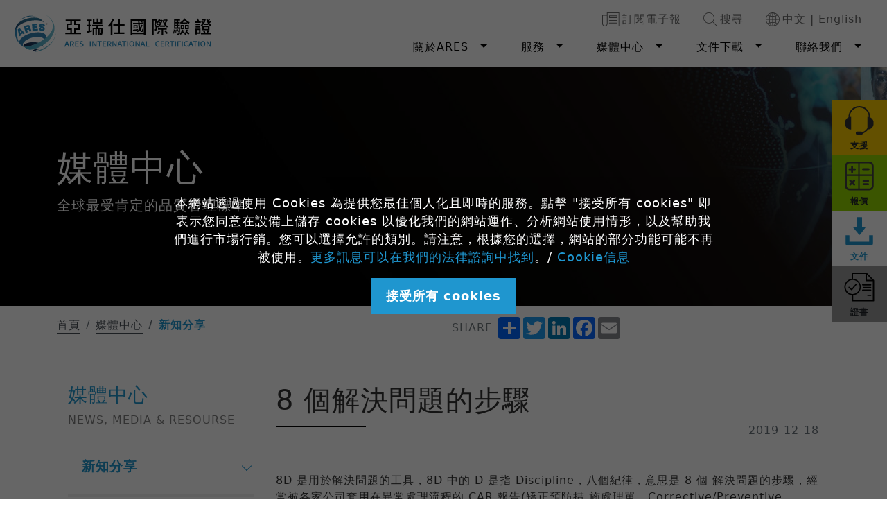

--- FILE ---
content_type: text/html; charset=UTF-8
request_url: https://www.ares-registration.com/?sub=article&cat=new-knowledge-sharing&id=f0b17df2-91c2-4353-980a-f7798f591b65
body_size: 16370
content:
<!doctype html>
<html lang="zh-Hant-TW">

<head>
    <meta charset="utf-8">
    <meta name="viewport" content="width=device-width, initial-scale=1">
    <!-- META FOR IOS & HANDHELD -->
    <meta name="viewport" content="width=device-width, initial-scale=1.0, maximum-scale=2.0, user-scalable=yes">
    <!-- USE LATEST BROWSER -->
    <meta http-equiv="X-UA-Compatible" content="IE=edge,chrome=1">
    <meta property="fb:app_id" content="">
    <meta property="ia:markup_url" content="https://www.ares-registration.com/">
    <meta property="fb:pages" content="">
    <title>ARES亞瑞仕國際驗證 - 新知分享</title>
    <meta name="description" content="8D 是用於解決問題的工具，8D 中的 D 是指 Discipline，八個紀律，意思是 8 個 解決問題的步驟，經常被各家公司套用在異常處理流程的 CAR 報告(矯正預防措 施處理單，Corrective/Preventive Action Request/Report)中，8D 講求團隊合作，透 過團隊合作來解決問題。亞瑞仕,亞瑞仕國際驗證,驗證,ISO,ISO驗證,ISO認證, 主導查證員,內部稽核員,主導稽核員,培訓課程,產銷履歷,產品碳足跡,當則性原則標準,品質管理系統,環境管理系統,職業安全衛生管理系統,食品安全管理系統,醫療器材品質管理系統,資訊安全管理系統,隱私資訊管理系統,全球汽車品質管理系統,電機電子零件管理系統,化妝品優良製造規範,能源管理系統,溫室氣體查證與確證">
    <meta name="Keywords"
        content="ISO 認證,ISO 45001認證,ISO 22000認證,ISO 9001認證,ISO 14064認證,HACCP認證,IATF 16949認證,ISO 27001認證" />
    <meta name="author" content="ISO 45001認證,ISO 22000認證,ISO 9001認證,ISO 14064認證,ISO 27001認證">
    <meta name="rating" content="general">
    <meta name="robots" content="index, follow">
    <meta name="company" content="">
    <meta name="copyright" content="專業提供ISO 45001認證,ISO 22000認證,ISO 9001認證,ISO 14064認證,ISO 27001認證等服務">
            <meta property="og:image" content="https://www.ares-registration.com/assets/images/ares-oglogo.svg">
    <meta property="og:image:width" content="1200">
    <meta property="og:image:height" content="630">
    <meta property="og:title" content="ARES亞瑞仕國際驗證 - 新知分享">
    <meta property="og:type" content="website">
    <meta property="og:url" content="https://www.ares-registration.com/">
    <meta property="og:site_name" content="ARES亞瑞仕國際驗證">
        <meta property="og:description" content="8D 是用於解決問題的工具，8D 中的 D 是指 Discipline，八個紀律，意思是 8 個 解決問題的步驟，經常被各家公司套用在異常處理流程的 CAR 報告(矯正預防措 施處理單，Corrective/Preventive Action Request/Report)中，8D 講求團隊合作，透 過團隊合作來解決問題。亞瑞仕,亞瑞仕國際驗證,驗證,ISO,ISO驗證,ISO認證, 主導查證員,內部稽核員,主導稽核員,培訓課程,產銷履歷,產品碳足跡,當則性原則標準,品質管理系統,環境管理系統,職業安全衛生管理系統,食品安全管理系統,醫療器材品質管理系統,資訊安全管理系統,隱私資訊管理系統,全球汽車品質管理系統,電機電子零件管理系統,化妝品優良製造規範,能源管理系統,溫室氣體查證與確證">
        <link rel="shortcut icon" href="./assets/img/favicon.ico">
    <link rel="bookmark" href="./assets/img/favicon.ico" />
    <!-- Google tag (gtag.js) -->
    <script async src="https://www.googletagmanager.com/gtag/js?id=G-MHD7MRWZR6"></script>
    <script>
        window.dataLayer = window.dataLayer || [];
        function gtag() { dataLayer.push(arguments); }
        gtag('js', new Date());

        gtag('config', 'G-MHD7MRWZR6');
    </script>
    <!-- Google tag (gtag.js) -->
    <script async src="https://www.googletagmanager.com/gtag/js?id=G-6LC27BRE2F"></script>
    <script>
        window.dataLayer = window.dataLayer || [];
        function gtag() { dataLayer.push(arguments); }
        gtag('js', new Date());

        gtag('config', 'G-6LC27BRE2F');
    </script>
    <!-- Google 站內搜尋 -->
    <script async src="https://cse.google.com/cse.js?cx=e02d0edbfebe045e5">
    </script>
    <!-- Google 站內搜尋 End -->
    <script type="application/ld+json">
    {
        "@context":"http://schema.org",
        "@type":"ProfessionalService",
        "priceRange":"$$",
        "@id": "",
        "name": "ARES國際驗證",
        "address":{
            "@type":"PostalAddress",
            "streetAddress":"文平路187巷12-2號",
            "addressLocality":"台南市安平區",
            "postalCode":"708007",
            "addressCountry":"TW"
        },
        "url": "https://www.ares-registration.com/",
        "logo": "./images/ui/ares-logo.svg",
        "image":"./images/ui/ares-logo.svg",
        "description": "ARES國際驗證為第三方公正機構領導者, 幫助客戶提高品質、安全、效率、生產力和進入市場的速度, 同時在永續經營中降低風險並樹立信任。為各產業或機構提供獨立專業的驗證服務。",
        "telephone":"+886-6-2959696"
    }
    </script>
    <link rel="stylesheet" href="./assets/css/styles.css?v=1">
    <script type="module" crossorigin src="./assets/js/@popperjs.js"></script>
    <script type="module" crossorigin src="./assets/js/bootstrap.js"></script>
    <script type="module" crossorigin src="./assets/js/js-cookie.js"></script>
    <script type="module" crossorigin src="./assets/js/axios.js"></script>
    <script type="module" crossorigin src="./assets/js/default-passive-events.js"></script>
    <script type="module" crossorigin src="./assets/js/main.js?v=2"></script>
    <script async src="https://static.addtoany.com/menu/page.js"></script>
    
    </head>

<body>
    <div id="google_translate_element" class="d-none"></div>

    <div style="overflow: hidden; height: 0">
        <div id="measure-vh" style="position: fixed; height: 100vh"></div>
    </div>

    <header class="ares-header">
        <nav class="navbar navbar-expand-xl bg-white">
            <div class="container-fluid">
                <!-- ARES亞瑞仕國際驗證 LOGO -->
                <a class="navbar-brand" href="./" alt="ARES亞瑞仕國際驗證 " title="ARES亞瑞仕國際驗證">
                    <picture class="ares-logo">
                        <source media="(max-width: 1200px)" srcset="./assets/img/ares-logo_m.svg" />
                        <img class="img-fluid " src="./assets/img/ares-logo.svg" alt="ARES亞瑞仕國際驗證" title="ARES亞瑞仕國際驗證">
                    </picture>
                </a>
                <!-- ARES亞瑞仕國際驗證 LOGO End-->

                <!-- 手機版圖示選單 -->
                <div class="mobile-icon-menu ms-auto me-4 d-xl-none">
                    <ul>
                        <li>
                            <a href="https://lin.ee/zQ8Hepf" target="_blank">
                                <img src="./assets/img/smart-customer-m.svg" alt="smart customer m">
                            </a>
                        </li>
                        <li>
                            <a href="mailto:ares@ares-cert.com" title="ares@ares-cert.com">
                                <img src="./assets/img/mail.svg" alt="mail">
                            </a>
                        </li>
                        <li>
                            <a href="https://goo.gl/maps/PpTQQUKFGNrr4Bf16" target="_blank">
                                <img src="./assets/img/location.svg" alt="location">
                            </a>
                        </li>
                        <li>
                            <a href="https://forms.gle/T8VCcZ9eb9BUtRpW6" target="_blank">
                                <img src="./assets/img/newsletter.svg" alt="newsletter">
                            </a>
                        </li>
                        <li>
                            <a id="mobile-search" href="javascript:;">
                                <img src="./assets/img/search.svg" alt="search">
                            </a>
                        </li>
                        <li class="position-relative">
                            <a id="langBtn" href="javascript:;">
                                <img src="./assets/img/language.svg" alt="languages">
                            </a>
                            <ul id="langMenu" class="lang-menu">
                                <li><a id="twBtn" href="./?lang=tw">中文</a></li>
                                <li><a href="./?lang=eng">English</a></li>
                            </ul>
                        </li>
                    </ul>
                </div>
                <!-- 手機版圖示選單 End -->

                <button class="navbar-toggler collapsed" type="button" data-bs-toggle="collapse"
                    data-bs-target="#aresMenus" aria-controls="navbarCollapse" aria-expanded="false"
                    aria-label="Toggle navigation">
                    <span class="navbar-toggler-icon"></span>
                </button>

                <!-- ARES亞瑞仕國際驗證 目錄 -->
                <div class="navbar-collapse collapse d-xl-flex flex-xl-column" id="aresMenus">
                    <div class="d-none d-xl-flex ms-auto">
                        <ul class="nav me-2 ares-top-menu">
                            <li>
                                <a class="nav-link d-flex align-items-center" href="https://forms.gle/T8VCcZ9eb9BUtRpW6"
                                    target="_blank" alt="訂閱電子報" title="訂閱電子報">
                                    <img class="img-fluid me-1" src="./assets/img/newsletter.svg" alt="訂閱電子報"
                                        title="訂閱電子報">
                                    訂閱電子報
                                </a>
                            </li>
                            <li>
                                <a id="desktop-search" class="nav-link d-flex align-items-center" href="javascript:;">
                                    <img class="img-fluid me-1" src="./assets/img/search.svg" alt="搜尋" title="搜尋">
                                    搜尋
                                </a>
                            </li>
                            <li>
                                <div class="nav-link d-flex align-items-center">
                                    <img class="img-fluid me-1" src="./assets/img/language.svg" alt="語言" title="語言">
                                    <a class="text-decoration-none" href="./?lang=tw">中文</a>&nbsp;|&nbsp;<a
                                        class="text-decoration-none" href="./?lang=eng">English</a>
                                </div>
                            </li>
                        </ul>
                    </div>
                    <ul class="navbar-nav ms-auto mb-2 mb-md-0" id="aresMainMenus">
                                                <li class="nav-item btn-group px-3">
                            <a class="nav-link" aria-current="page"
                                href="./?sub=about">關於ARES</a>
                            <button type="button" class="btn btn-link dropdown-toggle dropdown-toggle-split"
                                data-bs-toggle="dropdown" aria-expanded="false"
                                style="border: none; background-color: transparent;">
                            </button>
                            <ul class="dropdown-menu py-2">
                                <!--<li><a class="dropdown-item"
                                        href="https://www.ares-registration.com/ebook/?https://www.ares-registration.com/pdf/Integrated_Annual_Report.pdf"
                                        target="_blank">綜合年度報告書</a></li> -->
                                <li><a class="dropdown-item" href="./?sub=about">關於我們</a></li>
                                <li><a class="dropdown-item" href="./?sub=our-certifications">我們的認證</a></li>
                                <li><a class="dropdown-item" href="./?sub=legal-information">法律資訊</a></li>
                                <li><a class="dropdown-item" href="./?sub=recruitment">菁英招募</a></li>
                            </ul>
                        </li>
                                                                        <li class="nav-item btn-group px-3">
                            <a class="nav-link"
                                href="./?sub=services">服務</a>
                            <button type="button" class="btn btn-link dropdown-toggle dropdown-toggle-split"
                                data-bs-toggle="dropdown" aria-expanded="false"
                                style="border: none; background-color: transparent;">
                            </button>
                            <ul class="main-dropdown-menu dropdown-menu py-2">
                                <li class="sub-dropdown">
                                    <a class="dropdown-item" href="javascript:;">服務優勢</a>
                                    <ul class="sub-dropdown-menu py-2">
                                        <li><a class="dropdown-item" href="./?sub=why-choose-ares">為何選擇ARES</a></li>
                                        <li><a class="dropdown-item" href="./?sub=how-to-get-certified">如何取得驗證</a></li>
                                        <li><a class="dropdown-item" href="./?sub=transfer-certification">轉移您的驗證</a>
                                        </li>
                                        <li><a class="dropdown-item" href="./?sub=merger-certification">合併驗證服務</a></li>
                                        <li><a class="dropdown-item"
                                                href="./?sub=maintaining-your-certification">維護您的驗證</a></li>
                                        <li><a class="dropdown-item" href="./?sub=post-certification-services">驗證後服務</a>
                                        </li>
                                        <li><a class="dropdown-item" href="javascript:;" data-bs-toggle="modal"
                                                data-bs-target="#certificateModal">驗證證書查詢</a></li>
                                        <li><a class="dropdown-item" href="./?sub=policy-of-impartiality">公正性政策</a></li>
                                        <li><a download="驗證標誌.zip" class="dropdown-item"
                                                href="./documents/%E9%A9%97%E8%AD%89%E6%A8%99%E8%AA%8C.zip">驗證標誌</a>
                                        </li>
                                        <li><a class="dropdown-item" href="./?sub=customer-complaint">客戶抱怨與申訴流程</a></li>
                                        <!-- <li><a class="dropdown-item" href="#">參加我們的教育訓練</a></li> -->
                                    </ul>
                                </li>
                                <li class="sub-dropdown">
                                    <a class="dropdown-item" href="javascript:;">驗證項目</a>
                                    <ul class="sub-dropdown-menu py-2">
                                                                                <li><a class="dropdown-item"
                                                href="./?sub=services&cat=quality">品質管理</a>
                                        </li>
                                                                                <li><a class="dropdown-item"
                                                href="./?sub=services&cat=job">職業安全</a>
                                        </li>
                                                                                <li><a class="dropdown-item"
                                                href="./?sub=services&cat=env">環境保護</a>
                                        </li>
                                                                                <li><a class="dropdown-item"
                                                href="./?sub=services&cat=info">資訊安全</a>
                                        </li>
                                                                                <li><a class="dropdown-item"
                                                href="./?sub=services&cat=food">食品安全</a>
                                        </li>
                                                                                <li><a class="dropdown-item"
                                                href="./?sub=services&cat=esg">企業永續</a>
                                        </li>
                                                                                <li><a class="dropdown-item"
                                                href="./?sub=services&cat=history">產銷履歷</a>
                                        </li>
                                                                            </ul>
                                </li>
                                <!-- <li class="sub-dropdown">
                                    <a class="dropdown-item" href="javascript:;">稽核服務</a>
                                    <ul class="sub-dropdown-menu py-2">
                                        <li><a class="dropdown-item" href="#">管理系統稽核</a></li>
                                        <li><a class="dropdown-item"
                                                href="./?sub=services&cat=history&item=agricultural">農產品履歷稽核</a></li>
                                        <li><a class="dropdown-item" href="./?sub=services&cat=env&item=14067">碳排查證</a>
                                        </li>
                                    </ul>
                                </li> -->
                                <li class="sub-dropdown">
                                    <a class="dropdown-item" href="javascript:;">專業訓練</a>
                                    <ul class="sub-dropdown-menu py-2">
                                        <li><a class="dropdown-item" href="./?sub=education-and-training">關於教育訓練</a>
                                        </li>
                                        <li><a class="dropdown-item"
                                                href="./?sub=why-ares-education-training">為何接受ARES教育訓練</a></li>
                                        <li><a class="dropdown-item"
                                                href="./?sub=education-and-training-options">教育訓練選項</a></li>
                                        <li><a class="dropdown-item" href="https://drive.google.com/file/d/11SpVBem5ZzGcl6UeQrO4ERK3xeGBL7Uz/view"
                                                target="_blank">精選課程</a></li>
                                    </ul>
                                </li>
                            </ul>
                        </li>
                                                                                                <li class="nav-item btn-group px-3">
                            <a class="nav-link"
                                href="./?sub=news">媒體中心</a>
                            <button type="button" class="btn btn-link dropdown-toggle dropdown-toggle-split"
                                data-bs-toggle="dropdown" aria-expanded="false"
                                style="border: none; background-color: transparent;">
                            </button>
                            <ul class="dropdown-menu py-2">
                                <li><a class="dropdown-item" href="./?sub=news&cat=new-knowledge-sharing">新知分享</a></li>
                                <li><a class="dropdown-item" href="./?sub=news&cat=ares-news">亞瑞仕新聞</a></li>
                                <li><a class="dropdown-item" href="./?sub=news&cat=basic-media-information">媒體基本資料</a>
                                </li>
                                <li><a class="dropdown-item" href="./?sub=news&cat=course-information">課程訊息</a></li>
                                <li><a class="dropdown-item" href="./?sub=news&cat=interviews">人物專訪</a></li>
                                <li><a class="dropdown-item" href="./?sub=news&cat=frequently-asked-questions">常見問題</a>
                                </li>
                                <li><a class="dropdown-item" href="#">亞瑞仕電子刊物</a></li>
                            </ul>
                        </li>
                                                                        <li class="nav-item btn-group px-3">
                            <a class="nav-link"
                                href="./?sub=documents">文件下載</a>
                            <button type="button" class="btn btn-link dropdown-toggle dropdown-toggle-split"
                                data-bs-toggle="dropdown" aria-expanded="false"
                                style="border: none; background-color: transparent;">
                            </button>
                            <ul class="dropdown-menu py-2">
                                <li><a class="dropdown-item" href="./?sub=documents&cat=public">管理系統驗證</a></li>
                                <li><a class="dropdown-item" href="./?sub=documents&cat=standard">確證與查證</a></li>
                                <li><a class="dropdown-item" href="./?sub=documents&cat=production">產銷履歷專區</a></li>
                            </ul>
                        </li>
                                                                        <li class="nav-item btn-group px-3">
                            <a class="nav-link"
                                href="./?sub=contact">聯絡我們</a>
                            <button type="button" class="btn btn-link dropdown-toggle dropdown-toggle-split"
                                data-bs-toggle="dropdown" aria-expanded="false"
                                style="border: none; background-color: transparent;">
                            </button>
                            <ul class="dropdown-menu py-2">
                                <li><a class="dropdown-item" href="https://lin.ee/zQ8Hepf" target="_blank">智能客服</a></li>
                                <li><a class="dropdown-item" href="./?sub=contact">意見反饋與詢問</a></li>
                            </ul>
                        </li>
                                            </ul>
                </div>
            </div>
        </nav>
        <!-- ARES亞瑞仕國際驗證 目錄 End -->
    </header><div id="main">

    <!-- Banner 區塊 -->
    <section class="ares-banner news-banner">
        <div class="banner-content">
            <div class="container banner-text">
                <h1 class="banner-title fw-normal text-white">媒體中心</h1>
                <p class="fs-5 mt-2 text-white">全球最受肯定的品質管理標準</p>
            </div>
        </div>
    </section>
    <!-- Banner 區塊 End -->

    <!-- breadcrumb 導航列 -->
    <section class="ares-breadcrumb">
        <div class="container my-3">
            <div class="row">
                <div class="col-12 col-sm-6">
                    <nav aria-label="breadcrumb">
                        <ol class="breadcrumb">
                            <li class="breadcrumb-item"><a href="./">首頁</a></li>
                            <li class="breadcrumb-item"><a href="#">媒體中心</a></li>
                            <li class="breadcrumb-item active" aria-current="page">
                                新知分享
                            </li>
                        </ol>
                    </nav>
                </div>
                <div class="col-12 col-sm-6">
                    <div class="share-area">
                        <span>SHARE</span>&nbsp;
                        <div class="a2a_kit a2a_kit_size_32 a2a_default_style">
                            <a class="a2a_dd" href="https://www.addtoany.com/share"></a>
                            <a class="a2a_button_twitter"></a>
                            <a class="a2a_button_linkedin"></a>
                            <a class="a2a_button_facebook"></a>
                            <a class="a2a_button_email"></a>
                        </div>
                    </div>
                </div>
            </div>
        </div>
    </section>
    <!-- breadcrumb 導航列 End -->

    <!-- 文章內容區 -->
    <section class="px-0 px-md-4 py-4" id="news-area">
        <div class="container">

            <div class="main-content">

                <!-- 選單區塊 -->
                <div class="menu-area p-3">
                    <h4 class="fs-3 menu-title">媒體中心</h4>
                    <p class="fs-6 menu-sub-title">News, Media & Resourse</p>

                    <ul class="menu-list" id="menu-list">
                                                <li class="list-item active">
                            <a class="menu-item" href="./?sub=news&cat=new-knowledge-sharing"
                                title="新知分享">新知分享</a>
                        </li>
                                                <li class="list-item">
                            <a class="menu-item" href="./?sub=news&cat=ares-news"
                                title="亞瑞仕新聞">亞瑞仕新聞</a>
                        </li>
                                                <li class="list-item">
                            <a class="menu-item" href="./?sub=news&cat=basic-media-information"
                                title="媒體基本資料">媒體基本資料</a>
                        </li>
                                                <li class="list-item">
                            <a class="menu-item" href="./?sub=news&cat=course-information"
                                title="課程訊息">課程訊息</a>
                        </li>
                                                <li class="list-item">
                            <a class="menu-item" href="./?sub=news&cat=interviews"
                                title="人物專訪">人物專訪</a>
                        </li>
                                                <li class="list-item">
                            <a class="menu-item" href="./?sub=news&cat=e-newsletter"
                                title="亞瑞仕電子刊物">亞瑞仕電子刊物</a>
                        </li>
                                            </ul>
                </div>
                <!-- 選單區塊 End -->

                <!-- 內容區塊 -->
                <div class="content-area p-3">
                    <h2 class="fs-1 article-title">8 個解決問題的步驟</h2>
                    <p class="text-end text-secondary">2019-12-18</p>

                    <div class="mt-5 news-inventory">

                        
                        <div id="article-content" class="mt-5 article-content">
                            <p>8D 是用於解決問題的工具，8D 中的 D 是指 Discipline，八個紀律，意思是 8 個 解決問題的步驟，經常被各家公司套用在異常處理流程的 CAR 報告(矯正預防措 施處理單，Corrective/Preventive Action Request/Report)中，8D 講求團隊合作，透 過團隊合作來解決問題。</p><p>8 個解決問題的步驟說明如下：</p><p><img class="image_resized" style="width:300px;" src="https://www.ares-registration.com/assets/upload/8D.png" alt=""></p><p>D1 問題描述: 問題描述要清楚交待出人事時地物，可以運用 4W1H （What、Who、When、 Where、How）來描述問題。</p><p>1. 甚麼 What：是甚麼問題？波及到那些範圍？</p><p>2. 誰 Who：此問題跟那些人有關？例如：問題製造者？影響到那些人？</p><p>3. 何時 When：此問題發生的時間點？例如：製程中？出貨後？使用中？</p><p>4. 何處 Where：此問題發生的地點？例如：產線？客戶端？</p><p>5. 如何 How：如何做？面對問題，做了那些緊急處理？</p><p>D2 成員</p><p>解決此問題的小組成員名單，專業分工非常重要，要找到對的人來解決問 題，以此為例，小組成員名單包含下列人員：</p><p><img class="image_resized" style="width:500px;" src="./assets/upload/D2.png" alt=""></p><p>D3 界定及確認真正肇因(不良原因) 界定及確認真正肇因關係到問題能否有效解決，如果找到的原因不是真正肇因， 後面的解決方案將會繼續錯下去，無法根本的解決問題，所以這一個步驟非常重 要。可以運用品質管理方法來找出不良原因，例如：利用特性要因圖(Cause and Effect Diagram)，即魚骨圖(Fishbone Diagram)，有系統的詳細列出所有與事件相 關的因素，再配合其他工具找出根本原因。</p><p><img class="image_resized" style="width:500px;" src="./assets/upload/FISH.png" alt=""></p><p>D4 執行與確認暫時行動（臨時對策）不良原因 這一個步驟是立刻要制止問題 (止血)，防止問題擴散下去，因此在找不良原因和 永久對策的同時，需要定出臨時對策，例如進行篩選重工的作業，針對公司內的 庫存品、工廠在製品，進行百分百的篩選，把不良品篩選出來，防堵不良品流出 去，如果不幸的流出去，就要進行召回或到客戶端重工，把損害降到最低。</p><p>D5 確認矯正行動（定義及驗證真正原因） 當找到問題的不良原因後，就要下對策，進行矯正行動。但是對策不一定只有一 種，也不一定有效，所以這個步驟需要反覆實驗及驗證，才能對症下藥。可透過 模擬、實驗或監測來確認根本原因。</p><p>D6 實施永久性改善對策（永久對策） 一旦找到真正原因和改善對策，就可以實施永久性改善對策，當反覆確認永久對 策有效後，就可以停止臨時對策，讓整個流程回歸正軌。</p><p>D7 防止再發生 為了預防此問題發生在公司其他產品，需要針對潛在問題一併納入考慮，提出永 久的預防對策及落實執行，預防措施需呼應潛在問題，必要時需修正相關作業流 程，以消除潛在不符合的原因。</p><p>D8 結案確認（對策有效性驗證） 這一個步驟是對於對策有效性作最後確認，可以從改善前後的良率、柏拉圖作比 較，檢視不良是否得到明顯改善，良率是否提昇到預訂目標。</p><p>免責聲明:</p><p>轉載此文是出於傳遞更多訊息為目的，若有來源標註錯誤或侵犯了您的合法權益，請作者持權屬證明與本網聯繫，我們將及時更正、刪除，謝謝。</p><p>文章來源</p><p>https://kknews.cc/zh-tw/news/m6llo4p.html</p><p>https://zh.wikipedia.org/wiki/8D%E5%95%8F%E9%A1%8C%E8%A7%A3%E6%B1%BA %E6%B3%95 https://www.researchmfg.com/2010/07/8d-report/</p>
                        </div>
                    </div>


                    <!-- 回上頁 -->

                    <div class="back-prev">
                        <div class="container d-flex justify-content-center align-items-center">
                            <a class="btn btn-outline-ares" href="javascript:;" onclick="history.go(-1)">回上一頁</a>
                        </div>
                    </div>

                    <!-- 回上頁 End -->

                    <!-- 文章相關服務 -->
                    <!-- <div class="mt-5 article-service">
                        <h2 class="fs-1">TAP 產銷履歷驗證</h2>
                        <p class="mt-3 fs-5">
                            認證評估，派員稽核每年年度稽查，以及查詢生產及製造時所使用之設備、水源、用藥等等，完全依據產銷履歷相關規範，將農產品生產流通過程透明化與可追朔化提升食品品質與安全釐清食品安全事件責任。
                        </p>

                        <div class="mt-5 more">
                            <a href="#" class="btn btn-ares px-5 py-3">了解更多</a>
                        </div>
                    </div> -->
                    <!-- 文章相關服務 -->

                    <div class="mt-10">
                        <hr class="border-top border-dark opacity-100">
                    </div>


                    <div class="mt-8 article-relative">
                        <div class="d-flex justify-content-between">
                                                        <a href="./?sub=article&cat=new-knowledge-sharing&id=453e9456-fe2c-42e2-8eea-9e0a79b474fc"
                                class="ares-link">&lt;&nbsp;上一篇</a>
                                                                                    <a href="./?sub=article&cat=new-knowledge-sharing&id=26a0c2b1-9e4a-51a5-2971-d533e2eafb76"
                                class="ares-link">下一篇&nbsp;&gt;</a>
                                                    </div>

                        <div class="mt-3 article-overview">
                                                        <div class="article-box">
                                <div class="article-link">
                                    <a class="article-prev"
                                        href="./?sub=article&cat=new-knowledge-sharing&id=453e9456-fe2c-42e2-8eea-9e0a79b474fc">RBA 責任商業聯盟行為準則6.0 版介紹 (原 EICC電子工業行為準則)</a>
                                </div>
                                <p class="article-desc">
                                    由電子行業公民聯盟(Electronic Industry Citizenship Coalition)起草的電子工業行為準 則（Electronic Industry Code of Conduct, 簡稱 EICC）於 2004 年發佈，EICC 於 2017 年 10 月 17 日官方正式更名為：「負責任商業聯盟 RBA (Responsible Business Alliance)」，並 於 2018 年 1 月 1 日生效，現行版本為 6.0 版本。
                                </p>
                            </div>
                                                                                    <div class="article-box">
                                <div class="article-link">
                                    <a class="article-next"
                                        href="./?sub=article&cat=new-knowledge-sharing&id=26a0c2b1-9e4a-51a5-2971-d533e2eafb76">ISO 9001:2015 品質管理系統標準即將全新改版</a>
                                </div>
                                <p class="article-desc">
                                    亞瑞仕國際驗證專業觀點作為全球應用最廣泛的管理系統標準，ISO 9001 品質管理系統即將迎來近十年來的重大變革。自 2015 版發布以來，標準已廣泛協助全球企業提升品質管理能力。而依據最新修訂進度，新版 ISO 9001 將於 2026 年 9 月正式發佈，帶來更全面的品質管理新要求。
                                </p>
                            </div>
                                                    </div>
                    </div>


                </div>
                <!-- 內容區塊 End -->

            </div>

        </div>
    </section>
    <!-- 文章內容區 End -->

</div>

<script>
    window.addEventListener("DOMContentLoaded", () => {
        const postContentEl = document.querySelector("#article-content");
        const linkEls = postContentEl.querySelectorAll("a");
        [...linkEls].map((link) => {
            // 檢查是否有 target 屬性
            if (!link.hasAttribute("target")) {
                // 如果沒有則添加 target="_blank" 屬性
                link.setAttribute("target", "_blank");
            }
        });
    });
</script>
<footer>
    <!-- 聯絡區塊 -->
    <div class="container-fluid contact-ares">

        <div class="container">
            <div class="row">

                <div class="col-12 col-xl-4">
                    <div class="contact-area">
                        <h2>與我們聯絡</h2>
                        <div class="content mt-3">
                            <p>如果需要任何方面的幫助，請告知我們</p>
                            <p>電話: +886-6-295-9696</p>
                            <p>電子郵件：<br><a class="ares-link" href="mailto:ares@ares-cert.com"
                                    title="ares@ares-cert.com">ares@ares-cert.com</a>
                            </p>
                        </div>
                        <div class="more">
                            <a class="btn btn-ares" href="https://line.me/R/ti/p/%40346xluhg" target="_blank"
                                title="線上智能客服">線上智能客服</a>
                        </div>
                    </div>
                </div>

                <div class="col-12 col-xl-4">
                    <div class="contact-area">
                        <h2>ARES 亞瑞仕學院</h2>
                        <div class="content mt-3">
                            <p>ARES亞瑞仕學院提供您頂尖的專業培育訓練課程及客製化的訓練解決方案。</p>
                        </div>
                        <div class="more">
                            <a class="btn btn-ares" href="https://drive.google.com/file/d/11SpVBem5ZzGcl6UeQrO4ERK3xeGBL7Uz/view" title="瞭解最新課程" target="_blank">瞭解最新課程</a>
                        </div>
                        <div class="mt-2">
                            <a href="https://vnares.com/" class="ares-link" target="_blank" style="font-size: 16px;">亞瑞仕越南網站</a>
                        </div>
                    </div>
                </div>

                <div class="col-12 col-xl-4">
                    <div class="contact-area">
                        <h2>歡迎加入ARES<br>LINE官方帳號</h2>
                        <div class="content mt-3">
                            <p>我們將帶給您第一手標準新知、趨勢議題、 ARES亞瑞仕的開課資訊與活動消息。</p>
                            <p>▼立即掃描加入我們▼</p>
                            <p><img class="img-fluid" src="./assets/img/line_qr_180x180.svg" alt="LINE friend" /></p>
                        </div>
                        <div class="more">
                            <a class="btn btn-ares" href="https://lin.ee/zQ8Hepf" target="_blank" title="點我加入">點我加入</a>
                        </div>
                    </div>
                </div>

            </div>
        </div>

    </div>
    <!-- 聯絡區塊 End -->

    <!-- 社群媒體 -->
    <div class="container-fluid ares-social-media">
        <div class="container py-4">
            <div class="row align-items-center">
                <div class="col-12 col-xl-3 text-center text-xl-end">
                    <span class="text-white">CONNECT WITH US</span>
                </div>
                <div class="mt-3 mt-xl-0 col-12 col-xl-6">
                    <ul class="social-icon-link">
                        <li><a href="https://www.facebook.com/ARESCertification/?locale=zh_TW" target="_blank"><img
                                    src="./assets/img/facebook.svg" alt="ARES亞瑞仕國際驗證 Facebook"></a></li>
                        <li><a href="https://line.me/R/ti/p/%40346xluhg#~" target="_blank"><img
                                    src="./assets/img/line_white_30x30.svg" alt="ARES亞瑞仕國際驗證 Line"></a></li>
                        <li><a href="https://www.youtube.com/@ares-cert" target="_blank"><img
                                    src="./assets/img/youtube.svg" alt="ARES亞瑞仕國際驗證 Youtube"></a></li>
                        <li><a href="https://reurl.cc/6NmW9d" target="_blank"><img
                                    src="./assets/img/google_white_30x30.svg" alt="ARES亞瑞仕國際驗證 Google"></a></li>
                        <li><a href="#"><img src="./assets/img/linkedin_white_24x24.svg" alt="ARES亞瑞仕國際驗證 Linkin"></a>
                        </li>
                    </ul>
                </div>
                <div class="mt-3 mt-xl-0 col-12 col-xl-3">
                    <button class="btn btn-newsletter w-100 rounded-pill" type="button" onclick="window.open('https:\/\/forms.gle\/T8VCcZ9eb9BUtRpW6')">訂閱電子報</button>
                </div>
            </div>
        </div>
    </div>
    <!-- 社群媒體 End -->

    <div class="container-fluid ares-service-item">
        <div class="container">

            <!-- 亞瑞仕服務項目 -->
            <div class="row">
                <div class="col-12 col-xl-2">
                    <img class="img-fluid" src="./assets/img/ares_global_logo.svg" alt="ARES亞瑞仕國際驗證 Logo">
                </div>
                <div class="mt-5 mt-xl-0 col-12 col-xl-2">
                    <h6 class="item-title">尋找驗證系統</h6>
                    <ul class="link-list" role="menu">
                                                                        <li role="menuitem" class="footeritem"><a title="ISO 9001:2015 品質管理系統"
                                href="./?sub=services&cat=quality&item=9001">ISO 9001:2015 品質管理系統</a>
                        </li>
                                                <li role="menuitem" class="footeritem"><a title="ISO 13485:2016/QMS 醫療器材品質管理系統"
                                href="./?sub=services&cat=quality&item=13485">ISO 13485:2016/QMS 醫療器材品質管理系統</a>
                        </li>
                                                <li role="menuitem" class="footeritem"><a title="ISO 22716 國際化妝品優良製造規範指引"
                                href="./?sub=services&cat=quality&item=22716">ISO 22716 國際化妝品優良製造規範指引</a>
                        </li>
                                                <li role="menuitem" class="footeritem"><a title="IECQ QC080000:2017 電機、電子零件及產品有害物質過程管理系統"
                                href="./?sub=services&cat=quality&item=QC080000">IECQ QC080000:2017 電機、電子零件及產品有害物質過程管理系統</a>
                        </li>
                                                                                                <li role="menuitem" class="footeritem"><a title="ISO 45001:2018職業安全衛生管理系統"
                                href="./?sub=services&cat=job&item=45001">ISO 45001:2018職業安全衛生管理系統</a>
                        </li>
                                                                                                <li role="menuitem" class="footeritem"><a title="ISO 14068-1:2023 碳中和標準"
                                href="./?sub=services&cat=env&item=14068-1">ISO 14068-1:2023 碳中和標準</a>
                        </li>
                                                <li role="menuitem" class="footeritem"><a title="ISO 14001:2015 環境管理系統"
                                href="./?sub=services&cat=env&item=14001">ISO 14001:2015 環境管理系統</a>
                        </li>
                                                <li role="menuitem" class="footeritem"><a title="ISO 14064-1：2018 組織層級溫室氣體確證與查證"
                                href="./?sub=services&cat=env&item=14064">ISO 14064-1：2018 組織層級溫室氣體確證與查證</a>
                        </li>
                                                <li role="menuitem" class="footeritem"><a title="ISO 14067：2018 碳足跡"
                                href="./?sub=services&cat=env&item=14067">ISO 14067：2018 碳足跡</a>
                        </li>
                                                <li role="menuitem" class="footeritem"><a title="ISO 50001：2018 能源管理系統"
                                href="./?sub=services&cat=env&item=50001">ISO 50001：2018 能源管理系統</a>
                        </li>
                                                                                                <li role="menuitem" class="footeritem"><a title="ISO/IEC 27001：2022資訊安全管理系統"
                                href="./?sub=services&cat=info&item=27001">ISO/IEC 27001：2022資訊安全管理系統</a>
                        </li>
                                                <li role="menuitem" class="footeritem"><a title="ISO/IEC 27701：2019 隱私資訊管理系統"
                                href="./?sub=services&cat=info&item=27701">ISO/IEC 27701：2019 隱私資訊管理系統</a>
                        </li>
                                                                                                <li role="menuitem" class="footeritem"><a title="HACCP / ISO 22000:2018  FSSC 22000 食品安全管理系統"
                                href="./?sub=services&cat=food&item=22000">HACCP / ISO 22000:2018  FSSC 22000 食品安全管理系統</a>
                        </li>
                                                                                                <li role="menuitem" class="footeritem"><a title="AA1000 AP 2018 當責性原則標準"
                                href="./?sub=services&cat=esg&item=AA1000">AA1000 AP 2018 當責性原則標準</a>
                        </li>
                                                                                                <li role="menuitem" class="footeritem"><a title="產銷履歷驗證"
                                href="./?sub=services&cat=history&item=agricultural">產銷履歷驗證</a>
                        </li>
                                                                    </ul>
                </div>
                <div class="col-12 col-xl-2">
                    <h6 class="item-title">稽核服務</h6>
                    <ul class="link-list" role="menu">
                        <li role="menuitem" class="footeritem"><a title="檢視ARES所有服務" href="./?sub=services">
                                <p style="text-decoration:underline;color: white; font-size: 14px;">檢視ARES所有服務</p>
                            </a></li>
                        <li role="menuitem" class="footeritem"><a title="驗證證書查詢" href="javascript:;"
                                data-bs-toggle="modal" data-bs-target="#certificateModal">驗證證書查詢</a></li>
                    </ul>
                </div>
                <div class="col-12 col-xl-2">
                    <h6 class="item-title">專業訓練</h6>
                    <ul class="link-list" role="menu">
                        <li role="menuitem" class="footeritem"><a title="關於教育訓練" href="./?sub=education-and-training">關於教育訓練</a></li>
                        <li role="menuitem" class="footeritem"><a title="為何接受ARES教育訓練" href="./?sub=why-ares-education-training">為何接受ARES教育訓練</a></li>
                        <li role="menuitem" class="footeritem"><a title="教育訓練選項" href="./?sub=education-and-training-options">教育訓練選項</a>
                        </li>
                        <li role="menuitem" class="footeritem"><a title="企業包班" href="./?sub=education-and-training-options#educationEnterprise">企業包班</a></li>
                        <li role="menuitem" class="footeritem"><a title="實體課程" href="./?sub=education-and-training-options#educationPhysical">實體課程</a></li>
                        <li role="menuitem" class="footeritem"><a title="線上直播" href="./?sub=education-and-training-options#educationOnline">線上直播</a></li>
                        <li role="menuitem" class="footeritem"><a title="檢視所有課程" href="https://drive.google.com/file/d/11SpVBem5ZzGcl6UeQrO4ERK3xeGBL7Uz/view" target="_blank">
                                <p style="text-decoration:underline;color: white; font-size: 14px;">檢視所有課程</p>
                            </a></li>
                    </ul>
                </div>
                <div class="col-12 col-xl-2 d-none">
                    <h6 class="item-title">產業</h6>
                    <ul class="link-list" role="menu">
                                                <li role="menuitem" class="footeritem"><a title="食品與農業產品"
                                href="./?sub=industry&slug=agriculture-and-food">食品與農業產品</a>
                        </li>
                                                <li role="menuitem" class="footeritem"><a title="工業產品製造"
                                href="./?sub=industry&slug=industrial-manufacturing">工業產品製造</a>
                        </li>
                                                <li role="menuitem" class="footeritem"><a title="能源與化學"
                                href="./?sub=industry&slug=energy">能源與化學</a>
                        </li>
                                                <li role="menuitem" class="footeritem"><a title="石油天然氣"
                                href="./?sub=industry&slug=oil-and-gas">石油天然氣</a>
                        </li>
                                                <li role="menuitem" class="footeritem"><a title="健康與醫療器材"
                                href="./?sub=industry&slug=health-industry">健康與醫療器材</a>
                        </li>
                                                <li role="menuitem" class="footeritem"><a title="運輸及倉儲"
                                href="./?sub=industry&slug=e-commerce-and-logistics">運輸及倉儲</a>
                        </li>
                                                <li role="menuitem" class="footeritem"><a title="教育與校園"
                                href="./?sub=industry&slug=certification-and-training">教育與校園</a>
                        </li>
                                                <li role="menuitem" class="footeritem"><a title="資訊科技"
                                href="./?sub=industry&slug=information-technology">資訊科技</a>
                        </li>
                                                <li role="menuitem" class="footeritem"><a title="車輛產業"
                                href="./?sub=industry&slug=transportation">車輛產業</a>
                        </li>
                                                <li role="menuitem" class="footeritem"><a title="政府公部門"
                                href="./?sub=industry&slug=government-public-sector">政府公部門</a>
                        </li>
                                            </ul>
                </div>
                <div class="col-12 col-xl-2">
                    <h6 class="item-title">關於ARES</h6>
                    <ul class="link-list" role="menu">
                        <li role="menuitem" class="footeritem"><a title="綜合年度報告書"
                                href="https://ares.vcct.work/ebook/?https://ares.vcct.work/pdf/Integrated_Annual_Report.pdf">綜合年度報告書</a>
                        </li>
                        <li role="menuitem" class="footeritem"><a title="關於我們" href="./?sub=about">關於我們</a></li>
                        <li role="menuitem" class="footeritem"><a title="我們的認證"
                                href="./?sub=our-certifications">我們的認證</a></li>
                        <li role="menuitem" class="footeritem"><a title="法律資訊" href="./?sub=legal-information">法律資訊</a>
                        </li>
                        <li role="menuitem" class="footeritem"><a title="菁英招募" href="./?sub=recruitment">菁英招募</a></li>
                    </ul>

                    <h6 class="item-title mt-5">聯絡我們</h6>
                    <ul class="link-list" role="menu">
                        <li role="menuitem" class="footeritem"><a title="聯絡我們" href="tel:+88662959696">+886 6 295
                                9696</a></li>
                    </ul>
                </div>
            </div>
            <!-- 亞瑞仕服務項目 End -->

            <div class="mt-5">
                <p class="text-white"><span class="fs-5" style="font-weight: 900;">Ares</span> <span
                        class="fs-5 fw-light">International Certification 亞瑞仕國際驗證</span>&emsp;<span
                        style="font-size: .5em">Certification Connects the World.</span></p>
            </div>

            <div class="mt-3 copyright-area">
                <div class="row">
                    <div class="col-12 col-xl-6">
                        <p class="copyright">&copy;<span id="copyYear">2023</span> ARES International Certification Co.,
                            Ltd.</p>
                    </div>
                    <div class="mt-3 mt-xl-0 col-12 col-xl-6">
                        <ul class="footer-link" role="menu">
                            <li role="menuitem" class="footeritem"><a title="無障礙聲明"
                                    href="./?sub=accessibility">無障礙聲明</a></li>
                            <li role="menuitem" class="footeritem"><a title="Cookie 政策" href="./?sub=cookies">Cookie
                                    政策</a></li>
                            <li role="menuitem" class="footeritem"><a title="智慧財產權聲明"
                                    href="./?sub=copyright">智慧財產權聲明</a>
                            </li>
                            <li role="menuitem" class="footeritem"><a title="隱私權政策" href="./?sub=privacy">隱私權政策</a></li>
                            <li role="menuitem" class="footeritem"><a title="網站使用條款" href="./?sub=terms">網站使用條款</a>
                            </li>
                        </ul>
                    </div>
                </div>
            </div>

        </div>

    </div>


</footer>

<!-- Certificate Search Modal -->

<div class="modal fade" id="certificateModal" tabindex="-1" aria-labelledby="certificateModalLabel" aria-hidden="true">
    <div class="modal-dialog">
        <div class="modal-content">
            <div class="modal-header">
                <h1 class="modal-title fs-3 d-flex align-items-center gap-2" id="certificateModalLabel">
                    <img class="img-fluid" src="./assets/img/ares-logo_m.svg" alt="亞瑞仕國際驗證 Logo"
                        style="max-width: 60px;">
                    證書查詢<br>
                    <!-- <sub class="fs-6 fw-light text-ares">Certificate Search</sub> -->
                </h1>
                <button type="button" class="btn-close" data-bs-dismiss="modal" aria-label="Close"
                    style="transform: translateY(-20px);"></button>
            </div>
            <div class="modal-body">
                <form id="cert-form" action="./?sub=certInfo" method="post">
                    <div class="row mb-3">
                        <label for="companyName" class="col-sm-3 col-form-label">
                            <span class="text-danger">*</span>
                            公司全名稱
                        </label>
                        <div class="col-sm-9">
                            <input type="text" class="form-control" name="companyName" id="companyName"
                                aria-describedby="companyNameHelp" required>
                        </div>
                    </div>
                    <div class="row mb-3">
                        <label for="CertNo" class="col-sm-3 col-form-label">
                            <span class="text-danger">*</span>
                            証 書 編 號
                        </label>
                        <div class="col-sm-9">
                            <input type="text" class="form-control" name="certNo" id="certNo" required>
                        </div>
                    </div>
                    <div class="row">
                        <div class="offset-sm-3 col-sm-9">
                            <button type="submit" class="btn btn-ares px-3 py-1">查詢</button>
                            <button type="reset" class="ms-2 btn btn-outline-ares px-3 py-1">清除</button>
                        </div>
                    </div>
                </form>
            </div>
        </div>
    </div>
</div>

<!-- Certificate Search Modal End -->

<!-- Google Search Result Modal -->

<div id="gcsSearchBox" class="gsc-search-box d-none">
    <button id="showGSCModal" type="button" class="d-none" data-bs-toggle="modal" data-bs-target="#gscModal">
        Show GSC Modal
    </button>
    <a id="closeBtn" class="close-btn" href="javascript:;"></a>
    <div class="mb-3">
        <input type="text" class="search-input" id="searchText" placeholder="請輸入搜尋關鍵字...">
        <button id="searchBtn" class="btn btn-ares ms-2" type="button">搜尋</button>
    </div>
</div>

<div id="gscModal" class="modal" tabindex="-1">
    <div class="modal-dialog modal-xl">
        <div class="modal-content">
            <div class="modal-header">
                <h5 class="modal-title">搜尋結果</h5>
                <button type="button" class="btn-close" data-bs-dismiss="modal" aria-label="Close"></button>
            </div>
            <div class="modal-body">
                <div class="gcse-searchresults-only"></div>
            </div>
        </div>
    </div>
</div>
<!-- Google Search Result Modal End -->

<div class="fixed-area">
    <ul class="fixed-link">
        <li>
            <a style="background-image: url('./assets/img/quick_smart-customer-bg.svg');" href="https://lin.ee/zQ8Hepf"
                target="_blank">
                <span class="text-dark">支援</span>
            </a>
        </li>
        <li>
            <a style="background-image: url('./assets/img/quick_quote-bg.svg');" href="./?sub=quotation-request">
                <span class="text-dark">報價</span>
            </a>
        </li>
        <li class="home-icon-link">
            <a class="flex-column align-items-center" href="./">
                <img class="img-fluid"
                    src="[data-uri]"
                    alt="亞瑞仕國際驗證首頁">
                Home
            </a>
        </li>
        <li>
            <a style="background-image: url('./assets/img/quick_public-files-bg.svg');" href="./?sub=documents">
                <span class="text-ares">文件</span>
            </a>
        </li>
        <li>
            <a style="background-image: url('./assets/img/quick_certificate-check-bg.svg');" href="javascript:;" data-bs-toggle="modal" data-bs-target="#certificateModal">
                <span class="text-dark">證書</span>
            </a>
        </li>
    </ul>
</div>

<div id="scrollToTop" class="scroll-top">
    <a href="javascript:;" onclick="window.scrollTo(0, 0);">
        <img src="./assets/img/top.svg" alt="回頁面頂部">
        TOP
    </a>
</div>

<!-- 快捷列 End -->

<!-- Cookies 提示區塊 -->
<div class="cookies-area" id="cookiesTipArea" style="display: none;">
    <div class="container-fluid">
        <div class="cookies-content container">
            <div class="cookies-text">
                本網站透過使用 Cookies 為提供您最佳個人化且即時的服務。點擊 "接受所有 cookies"
                即表示您同意在設備上儲存 cookies 以優化我們的網站運作、分析網站使用情形，以及幫助我們進行市場行銷。您可以選擇允許的類別。請注意，根據您的選擇，網站的部分功能可能不再被使用。<a
                    href="./?sub=legal-information" target="_blank">更多訊息可以在我們的法律諮詢中找到</a>。/ <a href="./?sub=cookies"
                    target="_blank"> Cookie信息</a>
            </div>

            <div class="cookies-accept">
                <a class="button-cookie" href="javascript:void(0);" id="cookies-accept">接受所有 cookies</a>
            </div>
        </div>
    </div>
</div>
<!-- Cookies 提示區塊 End -->

</body>

</html>

--- FILE ---
content_type: image/svg+xml
request_url: https://www.ares-registration.com/assets/img/search.svg
body_size: 2365
content:
<?xml version="1.0" encoding="UTF-8"?>
<svg width="20px" height="20px" viewBox="0 0 20 20" version="1.1" xmlns="http://www.w3.org/2000/svg" xmlns:xlink="http://www.w3.org/1999/xlink">
    <!-- Generator: Sketch 63.1 (92452) - https://sketch.com -->
    <title>Group 3</title>
    <desc>Created with Sketch.</desc>
    <defs>
        <polygon id="path-1" points="0 0 20 0 20 20 0 20"></polygon>
    </defs>
    <g id="page-1_首頁" stroke="none" stroke-width="1" fill="none" fill-rule="evenodd">
        <g id="00_index_a" transform="translate(-1937.000000, -44.000000)">
            <g id="群組-38" transform="translate(1789.000000, 41.000000)">
                <g id="Group-3" transform="translate(148.000000, 3.000000)">
                    <mask id="mask-2" fill="white">
                        <use xlink:href="#path-1"></use>
                    </mask>
                    <g id="Clip-2"></g>
                    <path d="M2.89879992,12.9412901 C0.133718687,10.1718349 0.133718687,5.66789532 2.89879992,2.90230482 C4.2383535,1.56250453 6.02323353,0.824247226 7.91736827,0.824247226 C9.81536702,0.824247226 11.596383,1.5585432 12.9359366,2.90230482 C14.2754902,4.24220173 15.0137082,6.02721726 15.0137082,7.92179748 C15.0137082,9.81222313 14.2812862,11.5861276 12.9524552,12.9238989 C12.9471422,12.9286332 12.9410564,12.9322081 12.9359366,12.9373288 C12.930527,12.942836 12.9267596,12.9492128 12.921833,12.9548166 C11.5837284,14.2858247 9.80503081,15.0194444 7.91736827,15.0194444 C6.01927293,15.0194444 4.2383535,14.2810904 2.89879992,12.9412901 M19.8799381,19.2967184 L13.8011837,13.2207091 C15.1172635,11.7636147 15.837707,9.89724687 15.837707,7.91793276 C15.837707,5.80074492 15.0137082,3.81244535 13.517759,2.31631731 C12.0220031,0.820285892 10.0341662,0 7.91736827,0 C5.80443431,0 3.81659747,0.820285892 2.31688093,2.31641393 C-0.772293642,5.40625408 -0.772293642,10.4297081 2.31688093,13.5194516 C3.81263686,15.0155796 5.8005703,15.8398269 7.91746487,15.8398269 C9.8964145,15.8398269 11.7625352,15.119154 13.2193613,13.8029285 L19.2942517,19.8788412 C19.3762652,19.9609664 19.4816559,20 19.5871432,20 C19.6926306,20 19.7981179,19.9609664 19.8800347,19.8788412 C20.0400045,19.7186487 20.0400045,19.4570075 19.8799381,19.2967184" id="Fill-1" fill="#666666" mask="url(#mask-2)"></path>
                </g>
            </g>
        </g>
    </g>
</svg>

--- FILE ---
content_type: image/svg+xml
request_url: https://www.ares-registration.com/assets/img/ares_global_logo.svg
body_size: 9525
content:
<?xml version="1.0" encoding="utf-8"?>
<svg version="1.1" id="_x34__Guidelines_Overview" x="0px" y="0px" viewBox="0 0 138 124" style="enable-background:new 0 0 138 124;" width="138px" height="124px" xmlns="http://www.w3.org/2000/svg">
  <style type="text/css">
	.st0{fill:#2A94CB;}
	.st1{fill:#0076AE;}
	.st2{fill:url(#SVGID_1_);}
	.st3{fill:url(#SVGID_2_);}
	.st4{fill:url(#SVGID_3_);}
	.st5{fill:url(#SVGID_4_);}
	.st6{fill:url(#SVGID_5_);}
	.st7{fill:#2F88BB;}
	.st8{fill:url(#SVGID_6_);}
	.st9{fill:url(#SVGID_7_);}
	.st10{fill:url(#SVGID_8_);}
	.st11{fill:url(#SVGID_9_);}
	.st12{fill:url(#SVGID_10_);}
	.st13{fill:url(#SVGID_11_);}
	.st14{fill:#888B8D;}
</style>
  <g>
    <g>
      <g>
        <g>
          <path class="st0" d="M16.9,98C10,88.1,7.8,74.4,7.3,59.7c-0.5-16.2,8.5-31.4,17.5-38.3c-0.2,0-0.4,0.1-0.6,0.1l-6.5,5.1 C9,29.1,1.9,37.3,0.9,57.6C0,75.8,8.1,89.1,17.3,98.7C17.3,98.6,16.9,98,16.9,98z"/>
          <g>
            <g>
              <g>
                <path class="st1" d="M57.7,4.9c6.4-0.2,11.8,0.6,15.9,2.1c-1.1-0.4-2.5-0.9-3.6-1.3C67.4,5,67,5,63.4,4.2 c-2-0.3-2.3-0.4-5.6-0.6C56,3.5,56,3.5,52.8,3.5c-1.5,0.1-1.6,0.1-4.4,0.3C47.1,4,47.1,4,44.5,4.5c-1.5,0.3-1.5,0.3-3.7,0.9 c-1.3,0.4-1.3,0.4-3.6,1.1C36,6.9,35.9,7,33.5,8c-1.3,0.6-1.3,0.6-3.9,1.9c-1.5,0.8-1.5,0.8-4.2,2.6 c-1.8,1.2-1.9,1.3-4.8,3.6c-2.3,2-2.5,2.2-5.4,5.3l-0.8,0.9C22.3,13,40.7,5.5,57.7,4.9z"/>
                <linearGradient id="SVGID_1_" gradientUnits="userSpaceOnUse" x1="50.0291" y1="-10.0496" x2="50.7134" y2="57.794">
                  <stop offset="0" style="stop-color:#3BAACA"/>
                  <stop offset="1" style="stop-color:#0A2357"/>
                </linearGradient>
                <path class="st2" d="M67.6,18.9c16.5-0.6,28.2,3.6,32.5,10.4c-0.8-1.2-1.9-2.8-2.7-4c-3.6-4.7-6-6.8-9.3-9.8 c-4.9-4.1-13.9-6.4-25.5-6c-23,0.8-48.1,11.9-55.9,24.8c-0.5,0.8-0.9,1.5-1.2,2.3c-0.7,1.8-1.6,4.3-2.2,6.1 c-1.1,3.8-1.2,4.4-2,9.7l-0.2,2.2c0.2-2.4,1-4.9,2.7-7.5C12.7,32.5,41.3,19.8,67.6,18.9z"/>
                <linearGradient id="SVGID_2_" gradientUnits="userSpaceOnUse" x1="-10.309" y1="8.5444" x2="26.1078" y2="161.0188">
                  <stop offset="0" style="stop-color:#1DB6B7"/>
                  <stop offset="1" style="stop-color:#006AA3"/>
                </linearGradient>
                <path class="st3" d="M8.4,87.5c0.1,0.3,0.3,0.6,0.5,0.9C8.7,88,8.6,87.7,8.4,87.5z"/>
                <linearGradient id="SVGID_3_" gradientUnits="userSpaceOnUse" x1="74.8228" y1="-13.899" x2="111.7411" y2="140.675">
                  <stop offset="0" style="stop-color:#1DB6B7"/>
                  <stop offset="1" style="stop-color:#006AA3"/>
                </linearGradient>
                <path class="st4" d="M100.1,88.8c-0.4,0.6-0.8,1.2-1.2,1.8C99.3,90.1,99.7,89.5,100.1,88.8z"/>
                <linearGradient id="SVGID_4_" gradientUnits="userSpaceOnUse" x1="71.6454" y1="-13.2745" x2="108.6074" y2="141.4828">
                  <stop offset="0" style="stop-color:#1DB6B7"/>
                  <stop offset="1" style="stop-color:#006AA3"/>
                </linearGradient>
                <path class="st5" d="M95.4,95.4c1.5-1.8,1.9-2.3,3.3-4.5c-0.5,0.7-1,1.4-1.5,2C96.7,93.8,96.1,94.6,95.4,95.4z"/>
                <linearGradient id="SVGID_5_" gradientUnits="userSpaceOnUse" x1="9.0374" y1="4.5493" x2="45.2408" y2="156.1303">
                  <stop offset="0" style="stop-color:#1DB6B7"/>
                  <stop offset="1" style="stop-color:#006AA3"/>
                </linearGradient>
                <path class="st6" d="M33.8,110.4c0.4,0.2,0.8,0.3,1.2,0.5C34.6,110.8,34.2,110.6,33.8,110.4z"/>
                <path class="st7" d="M75,59.3c-23.7,0.8-49.5,12.3-57.6,25.5c-3.8,6.3-3,11.8,1.4,15.8c0.9,0.8,2.1,1.8,3.1,2.6 c4,2.9,5,3.6,9.4,6c0.7,0.4,1.6,0.8,2.5,1.1c-6.7-3.2-8.9-8.7-5-15.1C35.2,84.8,55.7,75.7,74.6,75c18.9-0.7,29,7.4,22.6,17.9 c0.5-0.6,1-1.3,1.5-2c0.1-0.1,0.2-0.2,0.2-0.4c0.4-0.6,0.8-1.2,1.2-1.8c2.2-3.8,2.5-4.6,4.5-9.2l0.4-1 C109.2,66.9,96.7,58.6,75,59.3z"/>
                <linearGradient id="SVGID_6_" gradientUnits="userSpaceOnUse" x1="74.1288" y1="-12.7909" x2="110.7313" y2="140.4612">
                  <stop offset="0" style="stop-color:#1DB6B7"/>
                  <stop offset="1" style="stop-color:#006AA3"/>
                </linearGradient>
                <path class="st8" d="M99,90.6c-0.1,0.1-0.2,0.2-0.2,0.4C98.8,90.8,98.9,90.7,99,90.6z"/>
                <linearGradient id="SVGID_7_" gradientUnits="userSpaceOnUse" x1="74.1288" y1="-12.7909" x2="110.7313" y2="140.4612">
                  <stop offset="0" style="stop-color:#1DB6B7"/>
                  <stop offset="1" style="stop-color:#006AA3"/>
                </linearGradient>
                <path class="st9" d="M99,90.6c-0.1,0.1-0.2,0.2-0.2,0.4C98.8,90.8,98.9,90.7,99,90.6z"/>
              </g>
            </g>
            <linearGradient id="SVGID_8_" gradientUnits="userSpaceOnUse" x1="167.1812" y1="55.481" x2="57.5407" y2="132.4396">
              <stop offset="0" style="stop-color:#3BAACA"/>
              <stop offset="1" style="stop-color:#0A2357"/>
            </linearGradient>
            <path class="st10" d="M72,123.9c-3.7-0.5-3.3-2.3-1.4-3.7c5.4-4.1,19.3-5.8,21.7-1.8l0,0c-4.6-7.6-31.2-2.5-32,2.7 c-0.1,0.4,0.1,1.5,2.9,2c2,0.3,4.6,0.6,6.5,0.8c1.2,0.1,2.7,0.1,3.9,0.2C73.2,123.9,72.5,123.9,72,123.9z"/>
            <linearGradient id="SVGID_9_" gradientUnits="userSpaceOnUse" x1="157.4573" y1="41.4641" x2="48.0371" y2="118.2681">
              <stop offset="0" style="stop-color:#3BAACA"/>
              <stop offset="1" style="stop-color:#0A2357"/>
            </linearGradient>
            <path class="st11" d="M43.8,115.7c-4.1-5.5,19.7-18,39.6-15.4c10.1,1.3,15.3,7.8,11.8,14.8c9.2-21.3-33.7-28-58.1-17.9 c-3.1,1.3-9.9,4.6-7.5,7.9l3.1,3c4.8,4,5.1,4.2,8.4,6.3c1.2,0.7,2.8,1.7,4.1,2.4C44.7,116.4,44.1,116.1,43.8,115.7z"/>
            <linearGradient id="SVGID_10_" gradientUnits="userSpaceOnUse" x1="62.8526" y1="90.9421" x2="137.1348" y2="90.9421">
              <stop offset="0" style="stop-color:#3BAACA"/>
              <stop offset="1" style="stop-color:#6FC7DD"/>
            </linearGradient>
            <path class="st12" d="M137.1,61c-0.1,1.9-0.3,4.5-0.6,6.3c-7.2,40.9-52.4,56.3-63.3,56.6c-1.2,0-2.7-0.1-3.9-0.2 c-2-0.2-4.6-0.5-6.5-0.8c12.1,1.4,72.7-16.5,74.3-65.1L137.1,61z"/>
            <linearGradient id="SVGID_11_" gradientUnits="userSpaceOnUse" x1="29.131" y1="58.9416" x2="133.1625" y2="58.9416">
              <stop offset="0" style="stop-color:#3BAACA"/>
              <stop offset="1" style="stop-color:#6FC7DD"/>
            </linearGradient>
            <path class="st13" d="M103.2,0.3c2,1.2,4.7,2.8,6.6,4.1l3.1,2.4c52.7,43.8-8.5,105.2-59.1,110.9c-2.5,0.3-6.1,0.3-9.2-1 c-1.2-0.7-2.9-1.6-4.1-2.4c-5.1-3.5-5.4-3.7-8.4-6.3l-3.1-3c17.7,11.3,108.5-29.2,98.2-75.1c-3-13.3-14.7-24.2-24.7-29.9 L103.2,0.3z"/>
          </g>
        </g>
        <g>
          <path class="st0" d="M15,73.3l-4.8-24l6.3-3.6l18.4,16.2l-6.1,3.6l-2.3-2.2l-6.1,3.6l0.8,3.1L15,73.3z M19,61.8l3.9-2.3l-6-5.8 L19,61.8z"/>
          <path class="st0" d="M36.9,61.1L30,38.9l10.2-3.2c3.2-1,5.6-1.2,7.3-0.6c1.7,0.6,2.9,2,3.6,4.3c0.4,1.4,0.5,2.6,0.2,3.6 c-0.3,1.1-0.9,2-1.9,2.9c1.3-0.1,2.3,0.1,3.1,0.7c0.8,0.6,1.4,1.6,1.9,3.1l1.1,3.1c0,0,0,0,0,0.1c0.3,0.9,0.7,1.3,1,1.2l0.3,0.8 l-6.9,2.2c-0.3-0.5-0.5-0.9-0.7-1.3c-0.2-0.4-0.3-0.7-0.4-0.9L48,52.7c-0.4-1.1-0.8-1.9-1.4-2.2c-0.6-0.3-1.4-0.3-2.5,0 l-2.9,0.9l2.4,7.6L36.9,61.1z M39.7,46.4l3.1-1c1.1-0.3,1.8-0.7,2.1-1.2c0.3-0.4,0.4-1,0.1-1.8c-0.2-0.8-0.6-1.3-1.1-1.4 c-0.5-0.2-1.4-0.1-2.6,0.3l-2.9,0.9L39.7,46.4z"/>
          <path class="st0" d="M59.6,54.6l-2.1-23.1l17.7-1.6l0.5,5.5l-10.6,1l0.3,3.1l9-0.8l0.5,5.3l-9,0.8l0.3,3.6l11-1l0.5,5.6 L59.6,54.6z"/>
          <path class="st0" d="M80.9,45.8l6.9,0.7c0.1,0.9,0.4,1.5,0.9,1.9c0.5,0.4,1.2,0.7,2.2,0.8c0.8,0.1,1.5,0,2-0.2 c0.5-0.2,0.8-0.6,0.8-1.2c0.1-0.8-0.8-1.6-2.8-2.4c-0.4-0.1-0.7-0.3-0.9-0.3c-1.6-0.6-2.9-1.1-3.8-1.6c-0.9-0.5-1.6-0.9-2-1.2 c-0.8-0.7-1.3-1.6-1.7-2.5c-0.3-0.9-0.4-2-0.3-3.1c0.2-2.3,1.3-4,3-5.1c1.8-1.1,4.1-1.6,7-1.3c2.8,0.3,5,1.2,6.5,2.6 c1.5,1.4,2.2,3.3,2.2,5.7l-6.8-0.7c0-0.7-0.3-1.2-0.7-1.6c-0.4-0.4-1.1-0.6-1.9-0.7c-0.8-0.1-1.3,0-1.7,0.2 c-0.4,0.2-0.6,0.6-0.7,1.1c-0.1,0.8,0.8,1.5,2.7,2.2c0.2,0.1,0.3,0.1,0.4,0.1c0.3,0.1,0.7,0.3,1.2,0.5c2.5,0.9,4.1,1.7,4.9,2.4 c0.9,0.8,1.6,1.6,1.9,2.5c0.4,0.9,0.5,2,0.4,3.1c-0.3,2.6-1.3,4.4-3.2,5.6c-1.9,1.2-4.4,1.6-7.6,1.3c-2.9-0.3-5.2-1.2-6.8-2.8 C81.6,50.3,80.9,48.3,80.9,45.8z"/>
        </g>
      </g>
    </g>
    <path class="st14" d="M106.3,28c0.5,0,1,0.1,1.5,0.4c0.5,0.3,0.9,0.6,1.2,1.1c0.3,0.5,0.4,1,0.4,1.5c0,0.5-0.1,1-0.4,1.5 c-0.3,0.5-0.6,0.9-1.1,1.1c-0.5,0.3-1,0.4-1.5,0.4c-0.5,0-1-0.1-1.5-0.4c-0.5-0.3-0.9-0.6-1.1-1.1c-0.3-0.5-0.4-1-0.4-1.5 c0-0.5,0.1-1,0.4-1.5c0.3-0.5,0.7-0.9,1.2-1.1C105.2,28.1,105.7,28,106.3,28 M106.3,28.5c-0.4,0-0.9,0.1-1.3,0.3 c-0.4,0.2-0.7,0.5-1,0.9c-0.2,0.4-0.3,0.8-0.3,1.3c0,0.4,0.1,0.9,0.3,1.3c0.2,0.4,0.5,0.7,1,0.9c0.4,0.2,0.8,0.3,1.3,0.3 c0.4,0,0.9-0.1,1.3-0.3c0.4-0.2,0.7-0.5,1-0.9c0.2-0.4,0.3-0.8,0.3-1.3c0-0.4-0.1-0.9-0.3-1.3c-0.2-0.4-0.5-0.7-1-0.9 C107.1,28.6,106.7,28.5,106.3,28.5 M104.9,32.7v-3.2h1.1c0.4,0,0.7,0,0.8,0.1c0.2,0.1,0.3,0.2,0.4,0.3c0.1,0.1,0.2,0.3,0.2,0.5 c0,0.2-0.1,0.4-0.3,0.6c-0.2,0.2-0.4,0.3-0.7,0.3c0.1,0,0.2,0.1,0.3,0.2c0.1,0.1,0.3,0.3,0.5,0.6l0.4,0.6H107l-0.3-0.5 c-0.2-0.4-0.4-0.7-0.6-0.8c-0.1-0.1-0.2-0.1-0.4-0.1h-0.3v1.4H104.9z M105.4,30.8h0.6c0.3,0,0.5,0,0.6-0.1c0.1-0.1,0.2-0.2,0.2-0.4 c0-0.1,0-0.2-0.1-0.3c-0.1-0.1-0.1-0.1-0.2-0.2c-0.1,0-0.3-0.1-0.5-0.1h-0.6V30.8z"/>
  </g>
</svg>

--- FILE ---
content_type: image/svg+xml
request_url: https://www.ares-registration.com/assets/img/quick_certificate-check-bg.svg
body_size: 2176
content:
<?xml version="1.0" encoding="utf-8"?>
<!-- Generator: Adobe Illustrator 27.0.0, SVG Export Plug-In . SVG Version: 6.00 Build 0)  -->
<svg version="1.1" id="分離模式" xmlns="http://www.w3.org/2000/svg" xmlns:xlink="http://www.w3.org/1999/xlink" x="0px"
	 y="0px" viewBox="0 0 80 80" style="enable-background:new 0 0 80 80;" xml:space="preserve">
<style type="text/css">
	.st0{fill:#999999;}
	.st1{fill:none;}
</style>
<rect class="st0" width="80" height="80"/>
<rect y="54.3" class="st1" width="80" height="25.7"/>
<g>
	<g>
		<g>
			<path d="M56.5,27.7H44.9c-0.5,0-0.9-0.4-0.9-0.9s0.4-0.9,0.9-0.9h11.6c0.5,0,0.9,0.4,0.9,0.9C57.4,27.3,57,27.7,56.5,27.7z"/>
		</g>
	</g>
	<g>
		<g>
			<path d="M56.5,42.8h-4.2c-0.5,0-0.9-0.4-0.9-0.9s0.4-0.9,0.9-0.9h4.2c0.5,0,0.9,0.4,0.9,0.9C57.4,42.5,57,42.8,56.5,42.8z"/>
		</g>
	</g>
	<g>
		<g>
			<path d="M56.4,31.5h-10c-0.5,0-0.9-0.4-0.9-0.9s0.4-0.9,0.9-0.9h10c0.5,0,0.9,0.4,0.9,0.9C57.3,31.1,56.9,31.5,56.4,31.5z"/>
		</g>
	</g>
	<g>
		<g>
			<path d="M56.5,35.3H44.9c-0.5,0-0.9-0.4-0.9-0.9s0.4-0.9,0.9-0.9h11.6c0.5,0,0.9,0.4,0.9,0.9C57.4,34.9,57,35.3,56.5,35.3z"/>
		</g>
	</g>
	<path d="M61.4,20.3c0-0.3-0.1-0.5-0.3-0.7L50.9,9.5l0,0c-0.1-0.1-0.1-0.1-0.2-0.1c0,0,0,0-0.1,0s-0.1-0.1-0.2-0.1l0,0
		c-0.1,0-0.1,0-0.2,0h-20c-0.5,0-0.9,0.4-0.9,0.9V19c0.3,0,0.7,0,1,0c0.2,0,0.5,0,0.7,0v-7.9h18.2v9.4c0,0.5,0.4,0.9,0.9,0.9h9.4
		v27.4H31.2v-7.9c-0.2,0-0.5,0-0.7,0c-0.3,0-0.7,0-1,0v8.8c0,0.5,0.4,0.9,0.9,0.9h30.2c0.5,0,0.9-0.4,0.9-0.9v-29
		C61.4,20.4,61.4,20.4,61.4,20.3z M51.1,19.5v-7.3l7.3,7.3H51.1z"/>
	<g>
		<path d="M29,34.6c-0.2,0-0.4-0.1-0.6-0.2L24.6,31c-0.4-0.3-0.4-0.9-0.1-1.2c0.3-0.4,0.9-0.4,1.2-0.1l3.2,2.8l6.1-7.2
			c0.3-0.4,0.9-0.4,1.2-0.1c0.4,0.3,0.4,0.9,0.1,1.2l-6.7,7.9C29.5,34.5,29.3,34.6,29,34.6C29.1,34.6,29.1,34.6,29,34.6z"/>
	</g>
	<g>
		<path d="M30.4,41.7c-0.3,0-0.7,0-1.1,0c-6.2-0.5-10.8-5.6-10.8-11.8s4.6-11.3,10.8-11.8c0.7-0.1,1.3-0.1,1.9,0
			c6.2,0.4,11,5.6,11,11.8s-4.9,11.4-11.1,11.8C31,41.7,30.7,41.7,30.4,41.7z M30.4,19.7c-0.3,0-0.6,0-0.9,0
			c-5.3,0.5-9.2,4.8-9.2,10.1s4,9.6,9.2,10.1c0.6,0.1,1.1,0.1,1.6,0c5.3-0.4,9.5-4.8,9.5-10.1s-4.2-9.8-9.5-10.1
			C30.9,19.7,30.7,19.7,30.4,19.7z"/>
	</g>
</g>
</svg>


--- FILE ---
content_type: image/svg+xml
request_url: https://www.ares-registration.com/assets/img/facebook.svg
body_size: 545
content:
<?xml version="1.0" encoding="utf-8"?>
<svg version="1.1" id="圖層_1" x="0px" y="0px" viewBox="0 0 24 24" style="enable-background:new 0 0 24 24;" width="24px" height="24px" xmlns="http://www.w3.org/2000/svg">
  <style type="text/css">
	.st0{fill:#FFFFFF;}
</style>
  <path class="st0" d="M12,0C5.4,0,0,5.4,0,12c0,5.9,4.3,10.8,10,11.9l0.1-0.1c0,0,0,0,0,0v-8.4h-3V12h3V9.3c0-3,1.9-4.7,4.7-4.7 c0.8,0,1.8,0.1,2.6,0.2V8h-1.6c-1.4,0-1.8,0.7-1.8,1.7V12h3.2l-0.5,3.4h-2.6v8.4c0,0-0.1,0-0.1,0l0.1,0c5.7-1,10-5.9,10-11.9 C24,5.4,18.6,0,12,0z"/>
</svg>

--- FILE ---
content_type: image/svg+xml
request_url: https://www.ares-registration.com/assets/img/location.svg
body_size: 4511
content:
<?xml version="1.0" encoding="UTF-8"?>
<svg width="14px" height="22px" viewBox="0 0 14 22" version="1.1" xmlns="http://www.w3.org/2000/svg" xmlns:xlink="http://www.w3.org/1999/xlink">
    <!-- Generator: Sketch 63.1 (92452) - https://sketch.com -->
    <title>群組</title>
    <desc>Created with Sketch.</desc>
    <defs>
        <polygon id="path-1" points="0 0 13.1700609 0 13.1700609 21.999713 0 21.999713"></polygon>
    </defs>
    <g id="page-1_首頁" stroke="none" stroke-width="1" fill="none" fill-rule="evenodd">
        <g id="00_mobile_index" transform="translate(-1172.000000, -31.000000)">
            <g id="群組" transform="translate(1172.000000, 31.000000)">
                <g>
                    <mask id="mask-2" fill="white">
                        <use xlink:href="#path-1"></use>
                    </mask>
                    <g id="Clip-2"></g>
                    <path d="M12.0872783,19.8590174 C11.7993652,20.1335391 11.3746696,20.3946696 10.8581478,20.6146696 C9.71893043,21.0996261 8.20188696,21.3664957 6.58536522,21.3664957 C4.96884348,21.3664957 3.45084348,21.0996261 2.31162609,20.6146696 C1.79606087,20.3946696 1.37136522,20.1335391 1.08249565,19.8590174 C0.788843478,19.5778 0.632930435,19.2793652 0.632930435,18.9943217 C0.632930435,18.7360609 0.746756522,18.4806696 0.970582609,18.2319739 C1.18293043,17.995713 1.48901739,17.7728435 1.8811913,17.5710174 C2.66936522,17.1625826 3.76171304,16.8593652 4.95832174,16.7178 L4.99371304,16.7139739 L6.21710435,18.7609304 C6.27353913,18.8556261 6.37684348,18.9139739 6.48588696,18.9149304 C6.59875652,18.9149304 6.6991913,18.8594522 6.75753913,18.7647565 L8.04310435,16.6986696 L8.07658261,16.7024957 C10.6190174,16.9779739 12.5368435,17.9631913 12.5368435,18.9943217 C12.5368435,19.2784087 12.3809304,19.5778 12.0872783,19.8590174 L12.0872783,19.8590174 Z M1.5951913,9.79162609 C1.58562609,9.7658 1.57606087,9.74666957 1.56458261,9.72945217 C0.967713043,8.77866957 0.65206087,7.6891913 0.65206087,6.57484348 C0.65206087,3.29971304 3.31788696,0.633886957 6.59493043,0.633886957 C9.87101739,0.633886957 12.5368435,3.29971304 12.5368435,6.57484348 C12.5368435,7.6891913 12.2221478,8.77962609 11.6252783,9.72945217 C11.6147565,9.74571304 11.6061478,9.76293043 11.5984957,9.78110435 L11.5946696,9.79066957 L7.67388696,16.0931913 C7.62510435,16.1687565 7.60788696,16.1955391 7.56388696,16.2682348 L7.53136522,16.3227565 L6.49449565,17.9899739 L6.46866957,17.947887 L1.5951913,9.79162609 Z M11.8892783,17.1922348 C11.4741478,16.935887 10.9767565,16.7139739 10.4104957,16.5331913 C9.83084348,16.3476261 9.18710435,16.2070174 8.4984087,16.1132783 L8.41423478,16.103713 L8.4591913,16.0310174 L12.1695391,10.0661478 C12.1791043,10.0489304 12.187713,10.031713 12.1944087,10.0135391 L12.1982348,10.0068435 C12.8343217,8.96806087 13.1700609,7.78293043 13.1700609,6.57484348 C13.1700609,2.94962609 10.2211043,-0.000286956522 6.59493043,-0.000286956522 C2.96875652,-0.000286956522 0.0188434783,2.94962609 0.0188434783,6.57484348 C0.0188434783,7.78293043 0.354582609,8.96806087 0.990669565,10.005887 L0.994495652,10.0135391 C1.00214783,10.0307565 1.00884348,10.0451043 1.01745217,10.0594522 L4.63693043,16.1171043 L4.55562609,16.1295391 C3.1964087,16.3218 2.04762609,16.693887 1.23458261,17.2084957 C0.427278261,17.7192783 -0.000286956522,18.3352783 -0.000286956522,18.9943217 C-0.000286956522,19.8016261 0.671191304,20.5563217 1.89171304,21.1187565 C3.12562609,21.6869304 4.79188696,21.999713 6.5844087,21.999713 C8.37788696,21.999713 10.0441478,21.6869304 11.2780609,21.1178 C12.4985826,20.5563217 13.1700609,19.8016261 13.1700609,18.9943217 C13.1700609,18.6643217 13.0581478,18.3410174 12.8381478,18.0330174 C12.6210174,17.7307565 12.3024957,17.4476261 11.8892783,17.1922348 L11.8892783,17.1922348 Z" id="Fill-1" fill="#666666" mask="url(#mask-2)"></path>
                </g>
                <path d="M4.86247826,6.57513043 C4.86247826,5.62626087 5.63534783,4.8533913 6.58517391,4.8533913 C7.535,4.8533913 8.30882609,5.62626087 8.30882609,6.57513043 C8.30882609,7.52495652 7.535,8.29878261 6.58517391,8.29878261 C5.63534783,8.29878261 4.86247826,7.52495652 4.86247826,6.57513043 M8.94108696,6.57513043 C8.94108696,5.27713043 7.88413043,4.22017391 6.58517391,4.22017391 C5.28621739,4.22017391 4.22926087,5.27713043 4.22926087,6.57513043 C4.22926087,7.87504348 5.28621739,8.932 6.58517391,8.932 C7.88413043,8.932 8.94108696,7.87504348 8.94108696,6.57513043" id="Fill-3" fill="#666666"></path>
            </g>
        </g>
    </g>
</svg>

--- FILE ---
content_type: image/svg+xml
request_url: https://www.ares-registration.com/assets/img/line_qr_180x180.svg
body_size: 41556
content:
<?xml version="1.0" encoding="utf-8"?>
<svg version="1.1" id="圖層_2" x="0px" y="0px" viewBox="0 0 180 180" style="enable-background:new 0 0 180 180;" width="180px" height="180px" xmlns="http://www.w3.org/2000/svg">
  <style type="text/css">
	.st0{fill:#FFFFFF;}
	.st1{fill:#54B332;}
</style>
  <g>
    <rect y="0" class="st0" width="180" height="180"/>
    <g>
      <path d="M156.7,74.9c0,5.6,0,11.3,0,17.3c3.1,0,5.9,0,8.7,0l-0.1-0.1c0,1.3,0,2.6,0,4.2c1.5,0.1,2.8,0.2,4.2,0.3c0,1.3,0,2.5,0,4 c-2.6,0-5.3,0-8.3,0c-0.1-1.2-0.2-2.5-0.2-3.9c-1.4,0-2.6,0-4,0c0,7,0,13.9,0,21.1c2.7,0,5.4,0,8.4,0c0,1.7,0,3,0,4.4l0.1-0.1 c-2.7,0-5.5,0-8.4,0c0,1.5,0,2.7,0,4.2c1.3,0.1,2.6,0.1,4,0.2c0,2.8,0,5.4,0,8.3c-1.3,0.1-2.5,0.1-4.1,0.2c0,2.9,0,5.7,0,8.5 c-1.4,0-2.8,0-4.1,0c0,1.6,0,2.8,0,4.1c1.4,0,2.7,0,4.1,0c0-1.5,0-2.8,0-4.1c1.3,0,2.6,0,4.1,0c0,2.9,0,5.6,0,8.5 c-8.4,0-16.8,0-25.5,0c0,1.6,0,3,0,4.4l0.1-0.1c-1.3,0-2.6,0-4.2,0c0-2.8,0-5.5,0-8.6c-1.6,0-3,0-4.4,0l0.1,0.1 c0-2.9,0-5.8-0.1-8.6c1.4,0,2.8,0,4.1,0c0-3,0-5.7,0-8.4c-1.4-0.1-2.7-0.1-4.2-0.2c0-1.5,0-2.9,0-4.2c1.4,0,2.8,0,4.1,0 c0-3,0-5.7,0-8.3c-1.4,0-2.7,0-4.1,0c0,2.9,0,5.7,0,8.4c-1.4,0-2.9-0.1-4.3-0.1l0.1,0.1c0-2.8,0-5.6,0-8.5 c-1.6-0.1-2.9-0.2-4.4-0.2c0-1.5,0-2.9,0-4.2c1.4,0,2.8,0,4.1,0c0-1.6,0-2.8,0-4.1c-1.4,0-2.7,0-4.1,0c0,1.5,0,2.8,0,4.1 c-1.4,0-2.9,0-4.3,0c0-1.4,0-2.8,0-4.2c-1.6-0.1-2.8-0.2-4.2-0.2c0-1.5,0-2.9,0-4.2l-0.1,0.1c4.2,0,8.4,0,12.7,0 c0-1.6,0-2.9,0-4.2c-1.4-0.1-2.7-0.2-4.2-0.2c0-1.5,0-2.9,0-4.2c1.4,0,2.8,0,4.1,0c0-1.6,0-2.8,0-4.1c-1.4,0-2.7,0-4.1,0 c0,1.5,0,2.8,0,4.1c-1.4,0-2.9-0.1-4.3-0.1l0.1,0.1c0-2.9,0-5.8,0-8.6l-0.1,0.1c4.3,0,8.6,0,12.9,0l-0.1-0.1c0,1.4,0,2.8,0,4.1 c3.1,0,5.8,0,8.6,0c0-2.9,0-5.7,0-8.4l-0.1,0.1c1.4,0,2.9-0.1,4.3-0.1c0,1.4,0,2.8,0,4.1c1.6,0,2.8,0,4.2,0c0-1.5,0-2.8,0-4.1 c1.4,0,2.8,0.1,4.3,0.1c0,4.2,0,8.4,0,12.7c1.6,0,2.8,0,4.2,0c0-4.2,0-8.3,0-12.6c-1.5,0-2.9,0-4.3,0c0-1.4,0-2.9,0-4.2 c-1.5,0-2.8,0-4.1,0c0,1.5,0,2.8,0,4.1c-1.5,0-2.9,0-4.4,0c0-4.2,0-8.3,0-12.7c1.5-0.1,2.8-0.2,4.2-0.3c0-1.3,0-2.5,0-4 c-1.2,0-2.5,0-4,0c-0.1-1.6-0.2-2.8-0.3-4.3c-1.3-0.1-2.5-0.1-3.9-0.2c0-1.3,0-2.6,0-4.1c1.2-0.1,2.5-0.2,4-0.2 c0.1-1.3,0.1-2.5,0.2-4c1.3-0.1,2.5-0.2,4.1-0.3c0-2.7,0-5.4,0-8.3c7.3,0,14.2,0,21.3,0c0,1.3,0,2.6,0,4.1c-4.2,0-8.3,0-12.6,0 c-0.1,1.5-0.1,2.7-0.2,4.2c-1.3,0.1-2.6,0.2-4,0.2c0,1.3,0,2.6,0,4.1c1.2,0.1,2.5,0.1,3.9,0.2c0,4.1,0,8.2,0,12.6 c-1.2,0.1-2.5,0.2-3.9,0.3c0,1.3,0,2.5,0,4.1C151.1,75,154,75,156.7,74.9C156.8,75,156.7,74.9,156.7,74.9z M144,105 c0-1.4,0-2.8,0-4.1c-1.6,0-2.8,0-4.1,0c0,1.4,0,2.7,0,4.1C141.4,104.9,142.7,104.9,144,105c0.1,1.4,0.1,2.8,0.1,4.3 c-1.4,0-2.8,0-4.1,0c0,1.6,0,2.8,0,4.2c1.5,0,2.8,0,4.1,0c0,1.4,0,2.8,0,4.2c-1.6,0.1-2.9,0.2-4.3,0.2c0,1.5,0,2.9,0,4.2 c-1.4,0-2.8,0-4.1,0c0,1.6,0,2.8,0,4.1c1.4,0,2.7,0,4.1,0c0-1.5,0-2.8,0-4.1c1.4,0,2.8,0,4.4,0c0,3.1,0,5.8,0,8.5 c2.9,0,5.6,0,8.3,0c0-1.4,0-2.7,0-4c-1.4-0.1-2.7-0.2-3.9-0.3c0-1.5,0-2.8,0-4.2c1.4,0,2.6,0,3.9,0c0-1.5,0-2.7,0-4.1 c-1.4-0.1-2.7-0.2-4.2-0.2c0-1.5,0-2.9,0-4.2c1.4,0,2.8,0,4.1,0c0-4.4,0-8.6,0-12.7c-1.4,0-2.6,0-4,0c-0.1,1.4-0.2,2.7-0.3,4.2 C146.6,105,145.3,105,144,105z M148.1,147.6c0-4.3,0-8.5,0-12.5c-4.3,0-8.4,0-12.5,0c0,4.3,0,8.3,0,12.5 C139.8,147.6,143.8,147.6,148.1,147.6z M135.3,109.1c0-4.2,0-8.4,0-12.5c-1.4,0-2.7,0-4,0c0,4.3,0,8.4,0,12.5 C132.7,109.1,134,109.1,135.3,109.1z M143.9,92.3c-1.5,0-2.7,0-4,0c0,1.4,0,2.7,0,3.9c1.4,0,2.7,0,4,0 C143.9,94.8,143.9,93.6,143.9,92.3z"/>
      <path d="M54.2,100.6c-5.7,0-11.5,0-17.2,0l0.1,0.1c0-1.5,0-2.9,0-4.4l-0.1,0.1c1.4,0,2.8,0,4.1,0c0-1.6,0-2.9,0-4.4 c-1.5,0-2.8,0-4.1,0l0.1,0.1c0-1.3,0-2.6,0-4.1c2.8,0,5.5,0,8.5,0c0,2.7,0,5.4,0,8.2c1.5,0,2.7,0,4.1,0c0-4.1,0-8.2,0-12.6 c-4.1,0-8.2,0-12.6,0c0-1.6,0-3,0-4.4l-0.1,0.1c1.4,0,2.8,0,4.1,0c0-1.6,0-2.9,0-4.4c-1.5,0-2.8,0-4.1,0l0.1,0.1 c0-1.4,0-2.8,0-4.2c1.6-0.1,2.8-0.2,4.2-0.2c0-1.6,0-2.9,0-4.2c1.4,0,2.8,0,4.4,0c0,3.1,0,5.8,0,8.5c1.5,0,2.7,0,4.1,0 c0.1-1.4,0.1-2.7,0.2-4c1.5-0.1,2.7-0.2,4.2-0.2c0-1.5,0-2.9,0-4.2l-0.1,0.1c4.2,0,8.4,0,12.7,0c0.1-1.6,0.2-2.9,0.3-4.4 c2.9,0,5.6,0,8.4,0c0-1.6,0-2.9,0-4.2l-0.1,0.1c1.4,0,2.8,0,4.2,0c0.1,1.6,0.2,2.8,0.3,4.3c3,0,5.7,0,8.4,0l-0.1-0.1 c0,1.4,0,2.8,0,4.4c1.7,0,3,0,4.4,0l-0.1-0.1c0,1.5,0,2.9,0.1,4.4c-1.4,0-2.8,0-4.2,0c-0.1,1.6-0.2,2.8-0.2,4.1 c-1.5,0-2.7,0-4.2,0c0-2.8,0-5.5,0-8.3c-1.5,0-2.8,0-4.2,0c-0.1,1.4-0.2,2.7-0.2,4.2c-1.5,0-2.9,0-4.2,0c0-1.4,0-2.8,0-4.1 c-1.6,0-2.8,0-4.2,0c0,1.5,0,2.8,0,4.1c-2.8,0-5.6,0-8.4,0c0,1.6,0,2.9,0,4.2c1.4,0.1,2.6,0.1,3.9,0.2c0.1,1.5,0.2,2.7,0.3,4.3 c1.5,0,2.8,0,4.2,0c0,1.5,0,2.7,0,4c4.3,0,8.5,0,12.6,0c0.1-1.5,0.2-2.7,0.2-4c2.9,0,5.6,0,8.5,0c0,4.3,0,8.4,0,12.5 c3,0,5.7,0,8.4,0c0.1-1.4,0.1-2.6,0.2-3.9c1.5,0,2.7,0,4.3,0c0,1.5,0,2.7,0,4c1.5,0.1,2.7,0.1,4,0.2c0.1,1.5,0.2,2.7,0.3,4.2 c1.5,0,2.8,0,4.2,0l-0.1-0.1c0,1.4,0,2.8,0,4.2c-1.6,0.1-2.8,0.2-4.3,0.2c0,1.5,0,2.9,0,4.2l0.1-0.1c-2.9,0-5.8,0.1-8.6,0.1 c0-2.8,0-5.6,0-8.4c-1.6,0-2.9,0-4.3,0c0,1.4,0,2.6,0,3.9c-2.9,0-5.6,0-8.6,0c0-4.3,0-8.4,0-12.5c-1.6,0-2.8,0-4.3,0 c0,1.4,0,2.6,0,3.9c-1.5,0-2.7,0-4.3,0c0-1.4,0-2.7,0-4c-1.5,0-2.7,0-4.1,0c-0.1,1.4-0.1,2.7-0.2,4.2c-4.3,0-8.5,0-12.7,0 c0,1.6,0,2.9,0,4.2c-2.8,0-5.6,0-8.6,0C54.2,98.1,54.2,99.4,54.2,100.6L54.2,100.6z M54.3,75.1c0,1.5,0,2.7,0,4c1.4,0,2.7,0,4,0 c0-1.4,0-2.7,0-4C56.9,75.1,55.7,75.1,54.3,75.1z M54.2,87.6c1.4,0,2.7,0,4,0c0-1.4,0-2.6,0-3.9c-1.5,0-2.7,0-4,0 C54.2,85.1,54.2,86.3,54.2,87.6z"/>
      <path d="M126.8,66.4c0,1.3,0,2.6,0,4.2c1.5,0.1,2.7,0.2,4.2,0.2c0,1.4,0,2.6,0,4.1c-1.3,0-2.5,0-3.9,0c0,1.4,0,2.7,0,4.3 c2.6,0,5.3,0,8.3,0c0,1.6,0,3,0,4.4l0.1-0.1c-1.4,0-2.8,0-4.2,0c-0.1,1.6-0.2,2.9-0.2,4.3c-1.5,0-2.9,0-4.2,0l0.1,0.1 c0-1.4,0-2.8,0-4.1c-4.5,0-8.6,0-12.9,0c0,1.5,0,2.8,0,4.1l0.1-0.1c-1.4,0-2.8,0-4.4,0c0-1.6,0-2.9,0-4.3c-1.5,0-2.7,0-4.2,0 c0-2.9,0-5.6,0-8.4c-1.6-0.1-2.8-0.2-4.3-0.3c0-1.5,0-2.8,0-4.2c2.8,0,5.6,0,8.4,0c0-1.5,0-2.8,0-4.1c-2.9,0-5.6,0-8.3,0 c0,1.5,0,2.8,0,4.1c-1.4,0-2.9,0-4.3,0c0-1.4,0-2.8,0-4.4c-1.6,0-3,0-4.3,0l0.1,0.1c0-1.4,0-2.8,0-4.4c-1.7,0-3,0-4.4,0l0.1,0.1 c0-1.4,0-2.8,0-4.4c1.6,0,2.9,0,4.3,0c0-1.5,0-2.7,0-4c1.5-0.1,2.7-0.2,4.3-0.3c0-8.6,0-17,0-25.6c1.6,0,2.9,0,4.2,0 c0,4.2,0,8.5,0,12.7c1.6,0,2.8,0,4.2,0c0-4.4,0-8.5,0-12.7c4.2,0,8.5,0,12.8,0c0,1.7,0,3,0,4.4l0.1-0.1c-1.4,0-2.8,0-4.3,0 c0,1.7,0,3,0,4.4c-1.4,0-2.8,0-4.1,0c0,1.6,0,2.8,0,4.2c1.5,0,2.8,0,4.1,0c0,1.4,0,2.8,0,4.1c1.6,0,2.8,0,4.2,0c0-1.5,0-2.8,0-4.1 c1.4,0,2.9,0.1,4.3,0.1l-0.1-0.1c0,2.7,0,5.5,0,8.5c-4.2,0-8.3,0-12.6,0c-0.1,1.5-0.2,2.8-0.3,4.4c-1.4,0-2.8,0-4.2,0 c0-2.8,0-5.6,0-8.4c-1.5,0-2.8,0-4.1,0c0,2.9,0,5.6,0,8.3c1.5,0,2.8,0,4.1,0c0,1.3,0,2.6,0,4.1c2.8,0,5.5,0,8.4,0 c0.1-1.3,0.1-2.6,0.2-4c1.4,0,2.6,0,4.1,0c0,1.3,0,2.5,0,4.2c1.7,0,3,0,4.4,0l-0.1-0.1c0,1.3,0,2.6,0,4.2c-2.8,0-5.5,0-8.5,0 c0,4.4,0,8.5,0,12.8c-1.5,0-2.7,0-4.1,0c0,1.5,0,2.7,0,4.2c2.6,0,5.3,0,8.3,0c0.1-1.3,0.1-2.6,0.2-4c1.4,0,2.6,0,4.1,0 c0-2.9,0-5.6,0-8.6C124.2,66.5,125.5,66.5,126.8,66.4L126.8,66.4z M101.2,58.1c-1.5,0-2.8,0-4,0c0,1.4,0,2.7,0,3.9 c1.5,0,2.7,0,4,0C101.2,60.6,101.2,59.5,101.2,58.1z"/>
      <path d="M54.2,49.3c1.3,0,2.6,0,4.2,0c0.1-1.4,0.1-2.6,0.2-4.2c2.9,0,5.7,0,8.5,0L67,45c0,2.8,0,5.6,0,8.4c1.7,0,3,0,4.2,0 c0.1-1.4,0.1-2.6,0.2-4c1.5-0.1,2.7-0.2,4.2-0.3c0-1.5,0-2.8,0-4.2l-0.1,0.1c1.5,0,2.9,0,4.4-0.1c0,1.4,0,2.8,0,4.4 c1.6,0,2.9,0,4.1,0c0,1.5,0,2.7,0,4.2c-2.8,0-5.6,0-8.4,0c0,1.6,0,2.9,0,4.3l0.1-0.1c-7.1,0-14.2,0-21.5,0c0,3.1,0,5.9,0,8.6 l0.1-0.1c-1.4,0-2.8,0-4.4,0c0-3,0-5.7,0-8.6c-1.5,0-2.7,0-4.2,0c0-2.9,0-5.6,0-8.3c-3,0-5.7,0-8.5,0c0,1.5,0,2.8,0,4.1 c-1.4,0-2.7,0-4.3,0c0,1.6,0,2.9,0,4.3c-2.9,0-5.8-0.1-8.6-0.1l0.1,0.1c0-1.3,0-2.6,0-4.2c-1.5-0.1-2.7-0.2-4.2-0.3 c0-2.8,0-5.5,0-8.3c1.3,0,2.5,0,4,0c0.1,1.3,0.1,2.6,0.2,4c2.8,0,5.5,0,8.4,0c0-1.3,0-2.5,0-3.9c7.2,0,14.1,0,21.5,0 C54.2,46.6,54.2,48,54.2,49.3c-1.3,0.1-2.7,0.1-4.1,0.1c0,1.6,0,2.8,0,4.1c1.4,0,2.7,0,4.1,0C54.2,51.9,54.2,50.6,54.2,49.3z"/>
      <path d="M109.8,160.5c-1.3,0-2.6,0-4.3,0c0,2.9,0,5.6,0,8.5c-1.5,0-2.7,0-4.2,0c0-4.1,0-8.2,0-12.7c-3.1,0-5.9,0-8.7,0l0.1,0.1 c0-1.4,0-2.8,0-4.4c-1.7,0-3,0-4.4,0l0.1,0.1c0-1.5,0-2.9,0-4.4l-0.1,0.1c1.4,0,2.8,0,4.1,0c0-4.5,0-8.7,0-12.7 c-1.4,0-2.6,0-3.9,0c-0.1,1.4-0.2,2.7-0.3,4.1c-2.9,0-5.7,0-8.4,0l0.1,0.1c0-1.3,0-2.6,0-4.2c1.4-0.1,2.6-0.1,4.1-0.2 c0.1-1.4,0.2-2.6,0.3-4.1c1.3,0,2.5,0,3.9,0c0-1.4,0-2.7,0-4.3c-1.2-0.1-2.5-0.1-4-0.2c0-1.4,0-2.8,0-4.2l-0.1,0.1 c2.8,0,5.6,0,8.5,0c0.1-1.6,0.2-2.9,0.2-4.4c1.5,0,2.9,0,4.2,0c0,2.8,0,5.6,0,8.5c1.5,0.1,2.8,0.2,4.3,0.3c0,2.9,0,5.6,0,8.3 c0,0,0.1-0.1,0.1-0.1c-1.4,0.1-2.8,0.2-4.3,0.3c0,2.8,0,5.5,0,8.3c1.4,0.1,2.7,0.2,4.2,0.2c0,1.5,0,2.8,0,4.2c-1.4,0-2.8,0-4.1,0 c0,1.6,0,2.8,0,4.1c1.4,0,2.7,0,4.1,0c0-1.5,0-2.8,0-4.1c1.4,0,2.8,0,4.4,0c0,3.1,0,5.8,0,8.5c1.5,0.1,2.8,0.2,4.2,0.2 C109.7,158,109.7,159.3,109.8,160.5L109.8,160.5z"/>
      <path d="M11.5,40.7c0-9.9,0-19.7,0-29.6c9.9,0,19.7,0,29.7,0c0,9.8,0,19.7,0,29.6C31.4,40.7,21.6,40.7,11.5,40.7z M15.9,15.2 c0,7.2,0,14.2,0,21.1c7.1,0,14.1,0,21,0c0-7.2,0-14.1,0-21.1C29.8,15.2,23,15.2,15.9,15.2z"/>
      <path d="M54.2,36.5c-1.3,0-2.6,0-4.2,0c-0.1,1.5-0.2,2.8-0.3,4.2c-1.3,0-2.5,0-4,0c0-8.3,0-16.7,0-25.4c1.2-0.1,2.5-0.2,3.9-0.2 c0.1-1.4,0.2-2.6,0.2-4c1.4,0,2.6,0,4.1,0c0,1.3,0,2.6,0,4c1.6,0,2.8,0,4.3,0c0-1.3,0-2.5,0-3.9c1.5,0,2.7,0,4.3,0 c0,2.7,0,5.4,0,8.2c1.5,0,2.7,0,4.2,0c0-2.7,0-5.4,0-8.2c4.4,0,8.5,0,12.8,0c0,1.3,0,2.5,0,4c-1.2,0.1-2.5,0.1-4.2,0.2 c0,2.8,0,5.7,0,8.5l0.1-0.1c-4.2,0-8.5,0-12.9,0c0,4.6,0,8.7,0,12.9l0.1-0.1c-1.4,0-2.9,0-4.3,0l0.1,0.1c0-5.7,0-11.3,0-16.9 c-3.1,0-5.8,0-8.4,0c0,4.3,0,8.3,0,12.5c1.4,0.1,2.7,0.2,4.1,0.3C54.2,33.9,54.2,35.2,54.2,36.5L54.2,36.5z"/>
      <path d="M169.5,11c0,9.9,0,19.7,0,29.6c-9.9,0-19.6,0-29.6,0c0-9.8,0-19.6,0-29.6C149.7,11,159.5,11,169.5,11z M144.1,36.3 c7.2,0,14.2,0,21,0c0-7.2,0-14.1,0-21.1c-7.1,0-14,0-21,0C144.1,22.3,144.1,29.2,144.1,36.3z"/>
      <path d="M41.2,169c-9.9,0-19.7,0-29.6,0c0-9.9,0-19.8,0-29.7c9.9,0,19.6,0,29.6,0C41.2,149.1,41.2,159,41.2,169z M36.9,164.7 c0-7.2,0-14.2,0-21.1c-7.2,0-14.1,0-21,0c0,7.1,0,14,0,21.1C22.9,164.7,29.8,164.7,36.9,164.7z"/>
      <path d="M92.6,156.3c0,2.7,0,5.5,0,8.4c1.5,0.1,2.8,0.2,4.2,0.3c0,1.3,0,2.5,0,3.9c-4.1,0-8.2,0-12.5,0c0-1.2,0-2.5,0-4 c1.2-0.1,2.5-0.1,3.9-0.2c0-1.3,0-2.5,0-4.1c-1.2-0.1-2.5-0.1-3.9-0.2c-0.1-1.4-0.1-2.7-0.2-4.1c-1.4,0-2.6,0-4.1,0 c0,2.7,0,5.4,0,8.3c-1.6,0.1-2.8,0.1-4.3,0.2c0,1.4,0,2.6,0,4c-1.5,0-2.7,0-4.2,0c0-4.1,0-8.3,0-12.6c1.3,0,2.5,0,3.9,0 c0-1.5,0-2.7,0-4.2c-1.3-0.1-2.5-0.2-4-0.3c0-1.3,0-2.5,0-4c-1.5,0-2.7,0-4.2,0c0-1.6,0-2.8,0-4.3c1.3,0,2.5,0,4,0 c0.1-1.5,0.2-2.7,0.3-4.3c2.8,0,5.7,0,8.5,0l-0.1-0.1c0,1.4,0,2.8,0,4.4c3.1,0,5.8,0,8.6,0c0,1.6,0,2.9,0,4.2l0.1-0.1 c-1.4,0-2.8,0-4.1,0c0,1.6,0,2.9,0,4.4c1.5,0,2.8,0,4.1,0l-0.1-0.1c0,1.4,0,2.8,0,4.4C90.1,156.3,91.4,156.3,92.6,156.3 L92.6,156.3z"/>
      <path d="M20,117.8c0-1.3,0-2.6,0-4.1c2.8,0,5.5,0,8.4,0c0.1,1.2,0.2,2.5,0.3,4.1c2.9,0,5.7,0,8.5,0l-0.1-0.1c0,1.4,0,2.8,0,4.4 c3.1,0,5.8,0,8.7,0c0,1.5,0,2.7,0,4c1.5,0,2.7,0,4.1,0c0.1-1.4,0.2-2.7,0.2-3.9c1.5,0,2.8,0,4.2,0c0,2.8,0,5.5,0,8.2 c1.5,0.1,2.7,0.2,4,0.3c0,1.5,0,2.7,0,4.1c-2.9,0-5.7,0-8.4,0l0.1,0.1c0-1.4,0-2.8,0-4.1c-1.6,0-2.9,0-4.4,0c0,1.5,0,2.8,0,4.1 l0.1-0.1c-5.6,0-11.2,0-17.2,0c0-2.9,0-5.7,0-8.5c1.4,0,2.8,0.1,4.3,0.1c0,1.3,0,2.6,0,4c3,0,5.8,0,8.5,0c0-1.4,0-2.6,0-3.9 c-2.9,0-5.7,0-8.5,0c0-1.4,0-2.9,0-4.2c-1.5,0-2.8,0-4.1,0c0,1.5,0,2.8,0,4.1c-1.4,0-2.9-0.1-4.3-0.1l0.1,0.1c0-2.8,0-5.6,0-8.6 C22.6,117.8,21.3,117.8,20,117.8L20,117.8z"/>
      <path d="M131.1,19.4c0,1.3,0,2.6,0,4.2c-1.4,0.1-2.7,0.2-4.1,0.3c0,2.7,0,5.4,0,8.2c1.2,0,2.5,0,4,0c0.1-1.2,0.2-2.5,0.3-3.9 c1.3,0,2.5,0,4,0c0,4.1,0,8.2,0,12.6c-1.3,0-2.7,0-4.1,0l0.1,0.1c0-1.4,0-2.8,0-4.1c-1.6,0-2.9,0-4.4,0c0,1.5,0,2.8,0,4.1l0.1-0.1 c-1.5,0-2.9,0-4.4,0l0.1,0.1c0-1.4,0-2.8,0-4.3c-1.7,0-3,0-4.4,0c0-1.5,0.1-2.9,0.1-4.4l-0.1,0.1c1.4,0,2.8,0,4.1,0 c0-4.5,0-8.7,0-12.7c-1.4,0-2.6,0-3.9,0c-0.1,1.4-0.2,2.7-0.3,4.2c-4.4,0-8.5,0-12.7,0c0-1.5,0.1-2.9,0.1-4.4l-0.1,0.1 c2.7,0,5.5,0,8.4,0c0.1-1.5,0.2-2.7,0.3-4.3c4.3,0,8.5,0,12.8,0l-0.1-0.1c0,1.4,0,2.8,0,4.4C128.6,19.4,129.9,19.4,131.1,19.4 L131.1,19.4z"/>
      <path d="M135.4,156.3c7,0,14,0,21.3,0c0.1,1.4,0.2,2.7,0.2,4.1c1.4,0,2.6,0,4.1,0c0-1.3,0-2.5,0-3.9c2.9,0,5.6,0,8.5,0 c0,4.1,0,8.2,0,12.5c-1.3,0-2.5,0-4,0c-0.1-1.2-0.2-2.5-0.3-4c-2.7,0-5.4,0-8.3,0c-0.1,1.3-0.1,2.6-0.2,4c-4.2,0-8.3,0-12.5,0 c0-1.3,0-2.5,0-4.1c2.7,0,5.4,0,8.2,0c0-1.5,0-2.7,0-4.3c-5.6,0-11.2,0-16.9,0c0,0,0.1,0.1,0.1,0.1 C135.6,159.2,135.5,157.7,135.4,156.3C135.5,156.3,135.4,156.3,135.4,156.3z"/>
      <path d="M126.9,147.7c0,1.3,0,2.6,0,4.2c-1.4,0.1-2.7,0.1-4.1,0.2c-0.1,1.4-0.2,2.6-0.3,4.1c-1.3,0-2.5,0-3.9,0c0,1.4,0,2.7,0,4.2 c1.2,0.1,2.5,0.1,3.9,0.2c0,2.8,0,5.5,0,8.3c-2.8,0-5.5,0-8.3,0c0-1.3,0-2.5,0-4c-1.4,0-2.7,0-4.3,0c0-1.6,0-3,0-4.4l-0.1,0.1 c1.4,0,2.8,0,4.1,0c0-3.1,0-5.8,0-8.5c-1.5-0.1-2.7-0.2-4-0.3c0-1.5,0-2.7,0-4.2c2.8,0,5.5,0,8.5,0c0-3,0-5.7,0-8.5 c1.6,0,2.9,0,4.2,0c0,2.8,0,5.6,0,8.6C124.3,147.8,125.6,147.8,126.9,147.7L126.9,147.7z"/>
      <path d="M37.1,100.6c0,1.3,0,2.6,0,4.2c1.5,0.1,2.7,0.2,4.2,0.3c0,1.3,0,2.5,0,4c-4.1,0-8.2,0-12.6,0c0-2.6,0-5.3,0-8.3 c-3,0-5.7,0-8.5,0c0-2.9,0-5.6,0-8.5c1.3-0.1,2.5-0.2,4-0.2c0.1-1.3,0.2-2.6,0.3-4c2.7,0,5.4,0,8.3,0c0.1,1.2,0.1,2.5,0.2,4.2 c1.4,0,2.8,0,4.2,0l-0.1-0.1c0,1.5,0,2.9,0,4.4l0.1-0.1c-1.4,0-2.8,0-4.1,0c0,1.6,0,2.9,0,4.4C34.5,100.7,35.8,100.7,37.1,100.6 L37.1,100.6z"/>
      <path d="M54.2,156.3c1.3,0,2.6,0,4.3,0c0-2.9,0-5.7,0-8.5c0,0-0.1,0.1-0.1,0.1c1.3-0.1,2.6-0.1,4.3-0.2c0,2.8,0,5.5,0,8.5 c1.5,0.1,2.8,0.2,4.3,0.3c0,1.3,0,2.6,0,4.1c-2.7,0-5.3,0-8.2,0c0,2.9,0,5.6,0,8.5c-1.5,0-2.8,0-4.4,0 C54.2,164.7,54.2,160.5,54.2,156.3L54.2,156.3z"/>
      <path d="M62.7,139.1c0,1.3,0,2.6,0,4.2c-1.3,0.1-2.6,0.2-4.1,0.3c-0.1,1.4-0.2,2.9-0.3,4.3c0,0,0.1-0.1,0.1-0.1 c-4.2,0-8.3,0-12.7,0c0-4.5,0-8.7,0-12.9l-0.1,0.1c1.5,0,2.9,0,4.4,0l-0.1-0.1c0,2.8,0,5.6,0,8.4c1.6,0,2.9,0,4.2,0 c0.1-1.4,0.2-2.7,0.2-4.1C57.3,139.2,60.1,139.2,62.7,139.1L62.7,139.1z"/>
      <path d="M88.4,19.5c1.3,0,2.6,0,4.2,0c0.1-1.4,0.2-2.7,0.2-4.2c1.4-0.1,2.6-0.2,4.1-0.3c0-1.3,0-2.5,0-3.9c1.4,0,2.7,0,4.3,0 c0.1,1.2,0.1,2.5,0.2,4.1c1.4,0,2.8,0,4.2,0l-0.1-0.1c0,1.4,0,2.9,0,4.3l0.1-0.1c-2.8,0-5.6,0-8.5,0c-0.1,1.6-0.2,2.9-0.3,4.3 c-3,0-5.7,0-8.4,0l0.1,0.1C88.4,22.3,88.4,20.8,88.4,19.5L88.4,19.5z"/>
      <path d="M71.3,122c0,1.5,0,2.9,0,4.3l0.1-0.1c-1.4,0-2.8,0-4.1,0c0,1.6,0,2.9,0,4.4c1.5,0,2.8,0,4.1,0l-0.1-0.1c0,1.3,0,2.6,0,4.2 c-1.3,0.1-2.6,0.1-4.1,0.2c-0.1,1.3-0.2,2.6-0.2,4.1c-1.4,0-2.8,0-4.2,0l0.1,0.1c0-5.7,0-11.3,0-17.1 C65.8,122.1,68.6,122.1,71.3,122L71.3,122z"/>
      <path d="M161.1,62.2c0-1.3,0-2.6,0-4.2c-1.5-0.1-2.7-0.2-4.2-0.2c0-1.4,0-2.6,0-4c4.2,0,8.2,0,12.5,0c0,4.1,0,8.2,0,12.7 c-1.3,0-2.7,0-4.1,0l0.1,0.1c0-1.4,0-2.8,0-4.4C163.7,62.1,162.4,62.1,161.1,62.2L161.1,62.2z"/>
      <path d="M15.7,75.1c1.3,0,2.6,0,4.2,0c0.1-1.4,0.1-2.7,0.2-4.4c1.4,0,2.7,0,4.1,0c0,0-0.1-0.1-0.1-0.1c0,2.8,0,5.6,0,8.6 c1.6,0,2.8,0,4.2,0c0,1.5,0,2.7,0,4.3c-2.8,0-5.6,0-8.4,0l0.1,0.1c0-1.3,0-2.6,0-4.2c-1.4-0.1-2.7-0.1-4.3-0.2 C15.8,77.8,15.8,76.4,15.7,75.1L15.7,75.1z"/>
      <path d="M37.1,117.8c0-1.3,0-2.6,0-4.2c2.8,0,5.5,0,8.4,0c0.1-1.5,0.1-2.8,0.2-4.2c1.4,0,2.6,0,4.1,0c0,1.3,0,2.5,0,4.2 c1.7,0,3,0,4.4,0l-0.1-0.1c0,1.4,0,2.8,0,4.3C48.2,117.8,42.7,117.8,37.1,117.8L37.1,117.8z"/>
      <path d="M54.2,113.6c0-4.3,0-8.6,0-12.9l-0.1,0.1c1.4,0,2.8,0,4.4,0c0,3,0,5.7,0,8.5c1.6,0,2.9,0,4.2,0c0,2.8,0,5.6,0,8.4 c-1.6,0-2.9,0-4.2,0c-0.1-1.4-0.1-2.7-0.2-4.1C56.8,113.5,55.5,113.5,54.2,113.6L54.2,113.6z"/>
      <path d="M32.9,75c-1.3,0-2.6,0-4.2,0c-0.1-1.3-0.2-2.6-0.3-4.1c-1.4-0.1-2.9-0.2-4.3-0.3c0,0,0.1,0.1,0.1,0.1 c0-1.4,0.1-2.8,0.1-4.3l-0.1,0.1c1.4,0,2.8,0,4.2,0c0.1-1.6,0.2-2.9,0.2-4.4c1.5,0,2.9,0,4.2,0C32.8,66.5,32.8,70.8,32.9,75 L32.9,75z"/>
      <path d="M24.2,126.3c0,2.7,0,5.5,0,8.4c-4.3,0-8.4,0-12.7,0c0-1.3,0-2.5,0-4c2.6,0,5.4,0,8.5,0c0-1.7,0-3,0-4.4l-0.1,0.1 C21.4,126.4,22.8,126.4,24.2,126.3L24.2,126.3z"/>
      <path d="M75.5,23.7c1.3,0,2.6,0,4.2,0c0.1-1.4,0.1-2.7,0.2-4.3c1.4,0,2.8,0,4.2,0l-0.1-0.1c0,1.4,0,2.8,0,4.4c1.7,0,3,0,4.4,0 l-0.1-0.1c0,1.5,0.1,2.9,0.1,4.4c-4.3,0-8.6,0-12.9,0C75.6,26.6,75.6,25.1,75.5,23.7L75.5,23.7z"/>
      <path d="M67.1,45.1c0-1.5,0-2.9,0-4.4L67,40.8c1.4,0,2.8,0,4.3,0c0-1.7,0-3,0-4.4c1.4,0,2.8,0,4.3,0c0,3.1,0,5.9,0,8.6l0.1-0.1 C72.7,45,69.9,45,67.1,45.1L67.1,45.1z"/>
      <path d="M126.9,15.2c0-1.3,0-2.6,0-4.1c2.8,0,5.5,0,8.3,0c0,2.7,0,5.4,0,8.3c-1.4,0-2.8,0-4.1,0l0.1,0.1c0-1.4,0-2.8,0-4.4 C129.5,15.1,128.2,15.1,126.9,15.2L126.9,15.2z"/>
      <path d="M20,126.3c-2.7,0-5.5,0-8.4,0c0-1.3,0-2.6,0-4.1c1.2-0.1,2.5-0.1,3.9-0.2c0.1-1.3,0.2-2.6,0.2-4.1c1.4,0,2.8,0,4.2,0 l-0.1-0.1C19.9,120.6,19.9,123.5,20,126.3L20,126.3z"/>
      <path d="M165.3,122.1c1.3,0,2.6,0,4.1,0c0,4.2,0,8.3,0,12.6c-1.3,0-2.5,0-4.1,0C165.4,130.5,165.4,126.3,165.3,122.1 C165.4,122,165.3,122.1,165.3,122.1z"/>
      <path d="M15.8,75c-1.3,0-2.6,0-4.1,0c0-4.2,0-8.3,0-12.6c1.3,0,2.5,0,4.1,0C15.7,66.6,15.7,70.8,15.8,75 C15.7,75.1,15.8,75,15.8,75z"/>
      <path d="M165.3,66.4c0,2.9,0,5.8,0,8.6l0.1-0.1c-2.9,0-5.8-0.1-8.7-0.1c0,0,0.1,0.1,0.1,0.1c0-1.3,0-2.6,0-4.1 c1.5-0.1,2.8-0.2,4.4-0.3c0-1.4,0-2.8,0-4.2l-0.1,0.1C162.5,66.5,164,66.5,165.3,66.4L165.3,66.4z"/>
      <path d="M165.6,143.6c1.3,0,2.6,0,3.9,0c0,2.8,0,5.5,0,8.3c-1.3,0-2.5,0-3.9,0C165.6,149.2,165.6,146.5,165.6,143.6z"/>
      <path d="M135.5,164.8c-2.7,0-5.4,0-8.4,0c0-1.3,0-2.6,0-4.1c2.8,0,5.6,0,8.5,0c0,0-0.1-0.1-0.1-0.1 C135.5,162,135.4,163.5,135.5,164.8L135.5,164.8z"/>
      <path d="M131.1,40.8c0,2.7,0,5.5,0,8.4c-1.4,0-2.6,0-4.2,0c0-2.8,0-5.6,0-8.4l-0.1,0.1C128.3,40.8,129.8,40.8,131.1,40.8 L131.1,40.8z"/>
      <path d="M15.8,109c0-1.3,0-2.6,0-3.9c2.8,0,5.5,0,8.3,0c0,1.3,0,2.5,0,3.9C21.5,109,18.8,109,15.8,109z"/>
      <path d="M24.3,66.4c-1.3,0-2.6,0-4.1,0c0-2.8,0-5.5,0-8.5c1.4,0,2.8,0,4.1,0l-0.1-0.1C24.2,60.7,24.2,63.6,24.3,66.4L24.3,66.4z"/>
      <path d="M165.3,75.1c1.3,0,2.6,0,4.1,0c0,2.8,0,5.5,0,8.3c-1.2,0-2.5,0-4.1,0C165.4,80.6,165.4,77.8,165.3,75.1 C165.4,75,165.3,75.1,165.3,75.1z"/>
      <path d="M122.6,58c0-1.3,0-2.6,0-4.1c2.8,0,5.5,0,8.3,0c0,1.2,0,2.5,0,4.1C128.2,57.9,125.4,57.9,122.6,58L122.6,58z"/>
      <path d="M11.6,49.5c1.4,0,2.6,0,3.9,0c0,2.8,0,5.5,0,8.3c-1.3,0-2.6,0-3.9,0C11.6,55.1,11.6,52.4,11.6,49.5z"/>
      <path d="M105.5,15.2c0-1.3,0-2.6,0-4.1c1.4,0,2.6,0,4.1,0c0,1.2,0,2.5,0,4.1C108.2,15.1,106.8,15.1,105.5,15.2L105.5,15.2z"/>
      <path d="M84.2,19.5c0-1.3,0-2.6,0-4.1c1.4,0,2.6,0,4.2,0c0,1.4,0,2.8,0,4.1l0.1-0.1C87,19.4,85.5,19.4,84.2,19.5L84.2,19.5z"/>
      <path d="M58.4,36.5c0,1.3,0,2.6,0,4.1c-1.4,0-2.6,0-4.2,0c0-1.4,0-2.8,0-4.1l-0.1,0.1C55.6,36.6,57.1,36.6,58.4,36.5L58.4,36.5z"/>
      <path d="M67.1,40.8c-1.4,0-2.7,0-4.3,0c0-1.6,0-2.9,0-4.3l-0.1,0.1c1.5,0,2.9-0.1,4.3-0.1C67,37.9,67,39.4,67.1,40.8L67.1,40.8z"/>
      <path d="M165.4,92.2c0-1.3,0-2.6,0-4.1c1.4,0,2.6,0,4.1,0c0,1.2,0,2.5,0,4.1C168.1,92.1,166.7,92.1,165.4,92.2 C165.3,92.1,165.4,92.2,165.4,92.2z"/>
      <path d="M37.1,79.3c-1.4,0-2.7,0-4.3,0c0-1.6,0-2.9,0-4.3l-0.1,0.1c1.5,0,2.9,0,4.4,0L37.1,75C37.1,76.4,37.1,77.9,37.1,79.3 L37.1,79.3z"/>
      <path d="M20,83.5c0,1.3,0,2.6,0,4.1c-1.4,0-2.6,0-4.1,0c0-1.2,0-2.5,0-4.1C17.3,83.6,18.6,83.6,20,83.5L20,83.5z"/>
      <path d="M169.5,109.4c0,1.3,0,2.5,0,3.9c-1.3,0-2.5,0-4,0c0-1.2,0-2.5,0-3.9C166.9,109.4,168.1,109.4,169.5,109.4z"/>
      <path d="M79.9,117.8c-1.4,0-2.9,0-4.3,0l0.1,0.1c0-1.4,0-2.8,0-4.4c1.6,0,3,0,4.3,0C79.9,114.9,79.8,116.4,79.9,117.8L79.9,117.8z "/>
      <path d="M161.1,66.4c-1.3,0-2.6,0-4.1,0c0-1.4,0-2.6,0-4.2c1.4,0,2.8,0,4.1,0l-0.1-0.1C161.1,63.6,161.1,65.1,161.1,66.4 L161.1,66.4z"/>
      <path d="M71.3,126.4c1.3,0,2.6,0,4.1,0c0,1.4,0,2.6,0,4.2c-1.4,0-2.8,0-4.1,0l0.1,0.1C71.3,129.2,71.3,127.8,71.3,126.4 L71.3,126.4z"/>
      <path d="M75.5,117.8c0,1.4,0,2.7,0,4.3c-1.6,0-2.9,0-4.3,0l0.1,0.1c0-1.4,0-2.9,0-4.3l-0.1,0.1C72.7,117.8,74.2,117.8,75.5,117.8 L75.5,117.8z"/>
      <path d="M126.9,66.5c0-1.3,0-2.6,0-4.1c1.4,0,2.6,0,4.1,0c0,1.2,0,2.5,0,4.1C129.6,66.4,128.2,66.4,126.9,66.5 C126.8,66.4,126.9,66.5,126.9,66.5z"/>
      <path d="M54.2,156.3c-1.5,0-2.9,0-4.4,0l0.1,0.1c0-1.3,0-2.6,0-4.1c1.4,0,2.6,0,4.2,0C54.2,153.6,54.2,155,54.2,156.3 C54.2,156.3,54.2,156.3,54.2,156.3z"/>
      <path d="M49.9,156.2c0,1.3,0,2.6,0,4.1c-1.4,0-2.6,0-4.1,0c0-1.2,0-2.5,0-4.1C47.2,156.3,48.6,156.3,49.9,156.2 C50,156.3,49.9,156.2,49.9,156.2z"/>
      <path d="M84.2,122c-1.4,0-2.7,0-4.3,0c0-1.6,0-2.9,0-4.3l-0.1,0.1c1.4,0,2.8,0,4.3,0C84.1,119.5,84.1,120.8,84.2,122L84.2,122z"/>
      <path d="M135.4,164.9c1.3,0,2.6,0,4.1,0c0,1.4,0,2.6,0,4.1c-1.2,0-2.5,0-4.1,0C135.5,167.6,135.5,166.2,135.4,164.9 C135.5,164.8,135.4,164.9,135.4,164.9z"/>
      <path d="M139.7,45.3c0,1.4,0,2.5,0,3.9c-1.3,0-2.6,0-4,0c0-1.2,0-2.5,0-3.9C137,45.3,138.3,45.3,139.7,45.3z"/>
      <path class="st0" d="M122.7,139.1c-1.3,0-2.6,0-4.2,0c0,2.9,0,5.6,0,8.5c-3,0-5.7,0-8.5,0c0,1.5,0,2.7,0,4.2 c1.2,0.1,2.5,0.2,4,0.3c0,2.7,0,5.4,0,8.5c-1.4,0-2.7,0-4.1,0c0-1.3,0-2.6,0-4.2c-1.4-0.1-2.6-0.1-4.2-0.2c0-2.7,0-5.4,0-8.5 c-1.6,0-3,0-4.4,0l0.1,0.1c0-1.3,0-2.6,0-4.2c-1.5-0.1-2.7-0.2-4.2-0.2c0-2.8,0-5.5,0-8.3c1.5-0.1,2.9-0.2,4.2-0.3 c0,1.4,0,2.9,0,4.4c1.6,0,2.9,0,4.2,0c0,1.4,0,2.8,0,4.1c3,0,5.7,0,8.3,0c0-1.4,0-2.7,0-4.1c-2.9,0-5.7,0-8.4,0c0-1.4,0-2.8,0-4.4 c-1.6,0-2.9,0-4.2,0c0-2.7,0-5.4,0-8.3c-1.5-0.1-2.8-0.2-4.3-0.3c0-2.9,0-5.7,0-8.5l-0.1,0.1c1.4,0,2.8,0,4.2,0 c0.1,1.6,0.2,2.8,0.2,4.2c3,0,5.7,0,8.4,0c0,1.4-0.1,2.8-0.1,4.3c-1.4,0-2.7,0-4,0c0,1.7,0,3,0,4.3c1.5,0,2.8,0,4.1,0 c0,1.4,0,2.8,0,4.1c1.6,0,2.8,0,4.1,0c0-1.4,0-2.7,0-4.1c-1.5,0-2.8,0-4.1,0c0-1.5-0.1-3-0.1-4.4c1.4,0,2.9,0,4.2,0 c0-1.5,0-2.8,0-4.1c-1.5,0-2.8,0-4.1,0c0-1.4,0-2.8,0-4.2c1.6-0.1,2.9-0.2,4.4-0.2c0-1.5,0-2.9,0-4.2l-0.1,0.1c1.4,0,2.9,0,4.3,0 l-0.1-0.1c0,1.3,0,2.6,0,4.2c1.4,0.1,2.7,0.2,4.4,0.2c0,2.9,0,5.7,0,8.5c-1.4,0-2.8,0-4.1,0c0,1.6,0,2.8,0,4.1c1.4,0,2.7,0,4.1,0 c0-1.5,0-2.8,0-4.1c1.4,0,2.9,0.1,4.3,0.1l-0.1-0.1c0,1.3,0,2.6,0,4.2c1.4,0.1,2.7,0.1,4.2,0.2c0,2.8,0,5.4,0,8.4 c-1.4,0-2.8,0-4.1,0l0.1,0.1c0-1.4,0-2.8,0-4.1c-1.6,0-2.9,0-4.4,0C122.6,136.6,122.6,137.9,122.7,139.1L122.7,139.1z"/>
      <path class="st0" d="M96.9,70.8c1.4,0,2.9,0,4.3,0l-0.1-0.1c0,1.3,0,2.6,0,4.2c1.5,0.1,2.7,0.2,4.3,0.3c0,2.8,0,5.5,0,8.4 c1.5,0,2.7,0,4.2,0c0,1.5,0,2.7,0,4.3c1.7,0,3,0,4.4,0c0,2.9,0,5.8,0,8.6c-1.3,0-2.6,0-4.2,0c-0.1-1.5-0.2-2.8-0.3-4.2 c-1.3-0.1-2.5-0.1-4-0.2c0-1.3,0-2.6,0-4c-1.6,0-2.8,0-4.3,0c-0.1,1.2-0.1,2.5-0.2,3.9c-2.7,0-5.4,0-8.4,0c0-4.1,0-8.2,0-12.5 c-2.9,0-5.6,0-8.5,0c-0.1,1.2-0.2,2.5-0.2,4c-4.2,0-8.3,0-12.6,0c0-1.3,0-2.5,0-4c-1.5,0-2.7,0-4.2,0c-0.1-1.6-0.2-2.8-0.3-4.3 c-1.3-0.1-2.5-0.1-3.9-0.2c0-1.3,0-2.6,0-4.2c2.7,0,5.6,0,8.4,0l-0.1-0.1c0,1.4,0,2.8,0,4.1c1.6,0,2.9,0,4.4,0c0-1.5,0-2.8,0-4.1 l-0.1,0.1c1.3,0,2.6,0,4.2,0c0.1-1.4,0.2-2.7,0.2-4.2c1.4,0,2.6,0,4.2,0c0,2.8,0,5.5,0,8.3c1.5,0,2.7,0,4.2,0 c0.1-1.3,0.1-2.6,0.2-4.1c1.4,0,2.8,0,4.2,0l-0.1-0.1c0,1.4,0,2.8,0,4.1c1.6,0,2.9,0,4.4,0C97,73.3,97,72,96.9,70.8L96.9,70.8z M101.1,79.4c-1.5,0-2.7,0-4,0c0,1.4,0,2.7,0,3.9c1.4,0,2.7,0,4,0C101.1,82,101.1,80.8,101.1,79.4z"/>
      <path class="st0" d="M84.1,122.1c0-1.3,0-2.6,0-4.3c-1.5,0-2.9,0-4.3,0c0-1.5,0.1-2.9,0.1-4.4l-0.1,0.1c4.2,0,8.4,0,12.7,0 c0.1-1.6,0.2-2.9,0.3-4.4c2.9,0,5.6,0,8.4,0c0-1.6,0-2.9,0-4.2l-0.1,0.1c2.9,0,5.8-0.1,8.6-0.1c0,1.3,0,2.6,0,4.2 c1.4,0.1,2.6,0.1,4.2,0.2c0,1.4,0,2.8,0,4.2l0.1-0.1c-5.7,0-11.3,0-17.2,0c0,1.7,0,3,0,4.4l0.1-0.1c-1.3,0-2.6,0-4.2,0 c-0.1,1.4-0.2,2.7-0.2,4.4C89.7,122.1,86.9,122.1,84.1,122.1z"/>
      <path class="st0" d="M148.1,147.6c-4.2,0-8.3,0-12.5,0c0-4.2,0-8.2,0-12.5c4.1,0,8.2,0,12.5,0 C148.1,139.2,148.1,143.3,148.1,147.6z M139.8,143.3c1.5,0,2.7,0,4,0c0-1.5,0-2.7,0-4c-1.4,0-2.6,0-4,0 C139.8,140.7,139.8,141.9,139.8,143.3z"/>
      <path class="st0" d="M139.8,122.1c0-1.3,0-2.6,0-4.2c1.4-0.1,2.6-0.1,4.3-0.2c0-1.4,0-2.8,0-4.2l-0.1,0.1c1.5,0,2.9,0,4.4,0 l-0.1-0.1c0,1.3,0,2.6,0,4.2c1.5,0.1,2.7,0.2,4.2,0.2c0,1.4,0,2.6,0,4.1c-1.3,0-2.5,0-3.9,0c0,1.5,0,2.7,0,4.2 c1.2,0.1,2.5,0.2,3.9,0.3c0,1.4,0,2.6,0,4c-2.7,0-5.4,0-8.3,0c0-2.7,0-5.4,0-8.5C142.5,122,141.1,122,139.8,122.1L139.8,122.1z"/>
      <path class="st0" d="M144,109.3c0-1.4,0-2.9,0-4.3L144,105c1.3,0,2.6,0,4.2,0c0.1-1.5,0.2-2.8,0.3-4.2c1.3,0,2.5,0,4,0 c0,4.1,0,8.2,0,12.7c-1.3,0-2.7,0-4.1,0l0.1,0.1c0-1.4,0-2.8,0-4.4C146.6,109.2,145.3,109.2,144,109.3L144,109.3z"/>
      <path class="st0" d="M109.7,105c0-1.3,0-2.6,0-4.2c1.4-0.1,2.7-0.1,4.3-0.2c0-1.4,0-2.8,0-4.2c1.4,0,2.9,0.1,4.3,0.1l-0.1-0.1 c0,1.3,0,2.6,0,4.2c1.4,0.1,2.7,0.2,4.2,0.2c0,1.4,0,2.6,0,4.2C118.2,105,114,105,109.7,105z"/>
      <path class="st0" d="M114,87.9c0-1.3,0-2.6,0-4.1c4.3,0,8.4,0,12.9,0c0,1.4,0,2.8,0,4.1C122.6,87.9,118.3,87.9,114,87.9z"/>
      <path class="st0" d="M126.9,87.8c1.3,0,2.6,0,4.2,0c0.1-1.4,0.1-2.6,0.2-4.3c1.4,0,2.8,0,4.2,0c0,2.7,0,5.5,0,8.4 c-2.9,0-5.6,0-8.6,0C126.9,90.6,126.9,89.2,126.9,87.8z"/>
      <path class="st0" d="M148.1,83.7c1.4,0,2.8,0,4.3,0c0,4.2,0,8.3,0,12.6c-1.3,0-2.6,0-4.2,0C148.2,92.1,148.2,87.9,148.1,83.7 C148.2,83.6,148.1,83.7,148.1,83.7z"/>
      <path class="st0" d="M135.3,109.1c-1.3,0-2.6,0-4,0c0-4.1,0-8.3,0-12.5c1.3,0,2.5,0,4,0C135.3,100.8,135.3,104.9,135.3,109.1z"/>
      <path class="st0" d="M126.9,126.4c0-2.7,0-5.5,0-8.4c1.4,0,2.6,0,4.1,0c0,2.6,0,5.3,0,8.3C129.6,126.3,128.2,126.3,126.9,126.4 C126.8,126.3,126.9,126.4,126.9,126.4z"/>
      <path class="st0" d="M126.9,147.8c-1.3,0-2.6,0-4.3,0c0-3,0-5.8,0-8.6l-0.1,0.1c1.5,0,2.9,0,4.4,0l-0.1-0.1 C126.9,142,126.9,144.9,126.9,147.8z"/>
      <path class="st0" d="M118.4,96.5c0-1.3,0-2.6,0-4.1c1.4,0,2.6,0,4.1,0c0,1.2,0,2.5,0,4.1C121.1,96.4,119.7,96.4,118.4,96.5 C118.3,96.4,118.4,96.5,118.4,96.5z"/>
      <path class="st0" d="M143.9,92.3c0,1.3,0,2.5,0,3.9c-1.3,0-2.5,0-4,0c0-1.3,0-2.5,0-3.9C141.1,92.3,142.4,92.3,143.9,92.3z"/>
      <path class="st0" d="M139.7,83.6c1.5,0,2.9,0,4.4,0l-0.1-0.1c0,1.3,0,2.6,0,4.1c-1.4,0-2.6,0-4.2,0 C139.7,86.3,139.7,84.9,139.7,83.6L139.7,83.6z"/>
      <path class="st0" d="M144,104.9c-1.3,0-2.6,0-4.1,0c0-1.4,0-2.6,0-4.1c1.2,0,2.5,0,4.1,0C144,102.2,144,103.6,144,104.9 C144,105,144,104.9,144,104.9z"/>
      <path class="st0" d="M118.4,113.6c0-1.3,0-2.6,0-4.1c1.4,0,2.6,0,4.1,0c0,1.2,0,2.5,0,4.1C121.1,113.5,119.7,113.5,118.4,113.6 C118.3,113.5,118.4,113.6,118.4,113.6z"/>
      <path class="st0" d="M144,113.5c-1.3,0-2.6,0-4.1,0c0-1.4,0-2.6,0-4.2c1.4,0,2.8,0,4.1,0l-0.1-0.1C144,110.7,144,112.1,144,113.5 L144,113.5z"/>
      <path class="st0" d="M156.8,143.4c0,1.3,0,2.6,0,4.1c-1.4,0-2.6,0-4.1,0c0-1.2,0-2.5,0-4.1C154.1,143.5,155.5,143.5,156.8,143.4 C156.9,143.5,156.8,143.4,156.8,143.4z"/>
      <path class="st0" d="M139.7,122c0,1.3,0,2.6,0,4.1c-1.4,0-2.6,0-4.1,0c0-1.2,0-2.5,0-4.1C137,122.1,138.4,122.1,139.7,122 C139.8,122.1,139.7,122,139.7,122z"/>
      <path class="st0" d="M144,83.6c0-1.3,0-2.6,0-4.1c1.3,0,2.6,0,4.1,0c0,1.3,0,2.8,0,4.2c0,0,0.1-0.1,0.1-0.1 C146.8,83.6,145.4,83.6,144,83.6L144,83.6z"/>
      <path class="st0" d="M88.4,28c0-1.5-0.1-2.9-0.1-4.4c2.7,0,5.5,0,8.4,0c0.1-1.4,0.2-2.6,0.3-4.3c2.9,0,5.7,0,8.5,0 c0,1.5-0.1,2.9-0.1,4.4l0.1-0.1c-1.4,0-2.8,0-4.4,0c0,1.7,0,3,0,4.4l0.1-0.1c-1.3,0-2.6,0-4.2,0c0,8.6,0,17,0,25.6 c-1.5,0.1-2.8,0.2-4.3,0.3c0,1.3,0,2.5,0,4c-1.5,0-2.7,0-4.3,0c0,1.7,0,3,0,4.4c-2.7,0-5.5,0-8.4,0c-0.1-1.4-0.2-2.7-0.3-4.3 c-1.4,0-2.8,0-4.2,0c0-1.3,0-2.7,0-4.3c2.9,0,5.6,0,8.4,0c0-1.5,0-2.7,0-4.2c-1.2,0-2.5,0-4.1,0c0-1.7,0-3.1,0-4.4l-0.1,0.1 c2.9,0,5.7-0.1,8.6-0.1c0,1.4,0,2.8,0,4.1c1.6,0,2.8,0,4.1,0c0-1.4,0-2.7,0-4.1c-1.5,0-2.8,0-4.1,0c0-1.4,0-2.9,0-4.3 c1.4,0,2.8,0,4.1,0c0-1.6,0-2.8,0-4.2c-1.5,0-2.8,0-4.1,0c0-1.5,0.1-2.9,0.1-4.4l-0.1,0.1c1.4,0,2.8,0,4.1,0c0-1.6,0-2.9,0-4.4 C91,27.9,89.7,27.9,88.4,28L88.4,28z"/>
      <path class="st0" d="M62.8,96.4c0-1.3,0-2.6,0-4.2c4.2,0,8.4,0,12.7,0c0.1-1.5,0.1-2.8,0.2-4.2c1.4,0,2.6,0,4.1,0c0,1.3,0,2.5,0,4 c1.6,0,2.8,0,4.3,0c0-1.3,0-2.5,0-3.9c1.5,0,2.7,0,4.3,0c0,4.1,0,8.2,0,12.5c3,0,5.7,0,8.6,0c0-1.3,0-2.5,0-3.9c1.5,0,2.7,0,4.3,0 c0,2.8,0,5.6,0,8.4l0.1-0.1c-4.2,0-8.5,0-12.7,0c-0.1,1.7-0.2,3-0.3,4.2c-1.5,0-2.7,0-4.2,0c0-4.3,0-8.4,0-12.5 c-1.6,0-2.9,0-4.3,0c0,1.4,0,2.6,0,4.1c-2.9,0-5.6,0-8.3,0c-0.1,1.6-0.2,2.9-0.2,4.1c-1.5,0-2.7,0-4.2,0c0-2.8,0-5.6,0-8.5 C65.4,96.4,64,96.4,62.8,96.4L62.8,96.4z"/>
      <path class="st0" d="M37.1,53.7c0-1.3,0-2.6,0-4.1c2.8,0,5.5,0,8.5,0c0,2.7,0,5.4,0,8.3c1.5,0,2.7,0,4.2,0c0,2.9,0,5.6,0,8.6 c1.6,0,3,0,4.4,0c0,1.3,0,2.6,0,4.2c-1.5,0.1-2.7,0.2-4.2,0.2c-0.1,1.4-0.1,2.6-0.2,4c-1.4,0-2.6,0-4.1,0c0-2.7,0-5.4,0-8.5 c-1.6,0-3,0-4.4,0l0.1,0.1c0-1.4,0-2.8,0-4.4c-1.7,0-3,0-4.4,0l0.1,0.1c0-1.5,0-2.9,0-4.4l-0.1,0.1c1.4,0,2.8,0,4.1,0 c0-1.6,0-2.9,0-4.4C39.7,53.6,38.4,53.6,37.1,53.7L37.1,53.7z"/>
      <path class="st0" d="M54.2,66.5c0-2.7,0-5.5,0-8.6c7.3,0,14.4,0,21.5,0c0,1.3,0,2.6,0,4.2c-2.9,0-5.6,0-8.4,0 c-0.1,1.5-0.2,2.8-0.3,4.4C62.6,66.5,58.4,66.5,54.2,66.5z"/>
      <path class="st0" d="M37.1,75.1c-1.5,0-2.9,0-4.4,0c0-4.3,0.1-8.6,0.1-12.9l-0.1,0.1c1.5,0,2.9,0,4.4,0l-0.1-0.1 c0,1.4,0,2.8,0,4.4c1.7,0,3,0,4.4,0l-0.1-0.1c0,1.3,0,2.6,0,4.2c-1.4,0.1-2.6,0.1-4.2,0.2C37.1,72.3,37.1,73.7,37.1,75.1z"/>
      <path class="st0" d="M62.8,109.2c-1.3,0-2.6,0-4.2,0c0-2.8,0-5.5,0-8.5c-1.6,0-3,0-4.4,0c0-1.3,0-2.7,0-4.3c3,0,5.8,0,8.6,0 l-0.1-0.1C62.7,100.7,62.7,105,62.8,109.2L62.8,109.2z"/>
      <path class="st0" d="M37.1,96.4c0-1.5,0-2.9,0-4.4c1.3,0,2.6,0,4.1,0c0,1.4,0,2.7,0,4.4C39.8,96.4,38.4,96.4,37.1,96.4z"/>
      <path class="st0" d="M37.1,100.7c-1.3,0-2.6,0-4.1,0c0-1.4,0-2.7,0-4.4c1.4,0,2.8,0,4.1,0C37.1,97.8,37.1,99.3,37.1,100.7z"/>
      <path class="st0" d="M54.3,75.1c1.4,0,2.6,0,4,0c0,1.3,0,2.6,0,4c-1.3,0-2.6,0-4,0C54.3,77.8,54.3,76.6,54.3,75.1z"/>
      <path class="st0" d="M37.1,79.3c0-1.5,0-2.9,0-4.4c1.3,0,2.6,0,4.1,0c0,1.4,0,2.7,0,4.4C39.8,79.3,38.4,79.3,37.1,79.3z"/>
      <path class="st0" d="M71.3,70.8c0-1.3,0-2.6,0-4.1c1.4,0,2.6,0,4.2,0c0,1.4,0,2.8,0,4.1l0.1-0.1C74.2,70.7,72.7,70.7,71.3,70.8 L71.3,70.8z"/>
      <path class="st0" d="M54.2,87.6c0-1.4,0-2.5,0-3.9c1.3,0,2.6,0,4,0c0,1.2,0,2.5,0,3.9C56.9,87.6,55.6,87.6,54.2,87.6z"/>
      <path class="st0" d="M92.6,66.4c1.3,0,2.6,0,4.3,0c0,1.6,0,3,0,4.4l0.1-0.1c-1.5,0-2.9,0-4.4,0l0.1,0.1 C92.7,69.3,92.7,67.9,92.6,66.4z"/>
      <path class="st0" d="M88.4,62.1c1.3,0,2.6,0,4.4,0c0,1.6,0,3,0,4.4c-1.3,0-2.6,0-4.4,0C88.4,64.9,88.4,63.5,88.4,62.1z"/>
      <path class="st0" d="M105.5,23.7c4.2,0,8.3,0,12.7,0c0.1-1.5,0.2-2.8,0.3-4.2c1.3,0,2.5,0,3.9,0c0,4.1,0,8.2,0,12.7 c-1.3,0-2.7,0-4.1,0c0-1.3,0-2.7,0-4.4c-4.3,0-8.6,0-12.8,0l0.1,0.1C105.5,26.6,105.5,25.1,105.5,23.7L105.5,23.7z"/>
      <path class="st0" d="M105.5,27.9c0,4.2,0,8.3,0,12.7c-1.4,0-2.6,0-4.2,0c0-4.2,0-8.4,0-12.7l-0.1,0.1 C102.6,28,104.1,28,105.5,27.9L105.5,27.9z"/>
      <path class="st0" d="M105.6,53.6c-1.3,0-2.6,0-4.1,0c0-2.8,0-5.5,0-8.3c1.2,0,2.5,0,4.1,0C105.5,48.1,105.5,50.9,105.6,53.6 C105.5,53.7,105.6,53.6,105.6,53.6z"/>
      <path class="st0" d="M101.3,70.8c0-1.3,0-2.6,0-4.1c2.8,0,5.5,0,8.3,0c0,1.2,0,2.5,0,4.1C106.8,70.7,104,70.7,101.3,70.8 L101.3,70.8z"/>
      <path class="st0" d="M118.4,32.2c0,1.5-0.1,2.9-0.1,4.4l0.1-0.1c-1.5,0-2.9,0-4.4,0l0.1,0.1c0-1.3,0-2.6,0-4.4 C115.6,32.2,117,32.2,118.4,32.2z"/>
      <path class="st0" d="M114.1,40.8c-1.3,0-2.6,0-4.1,0c0-1.4,0-2.6,0-4.2c1.4,0,2.8,0,4.1,0l-0.1-0.1C114,37.9,114,39.4,114.1,40.8 L114.1,40.8z"/>
      <path class="st0" d="M118.3,36.6c1.3,0,2.6,0,4.4,0c0,1.5,0,2.9,0,4.3c-1.4,0-2.9-0.1-4.3-0.1l0.1,0.1 C118.4,39.4,118.4,37.9,118.3,36.6L118.3,36.6z"/>
      <path class="st0" d="M118.3,40.8c0,1.3,0,2.6,0,4.1c-1.4,0-2.6,0-4.2,0c0-1.4,0-2.8,0-4.1l-0.1,0.1 C115.5,40.8,116.9,40.8,118.3,40.8L118.3,40.8z"/>
      <path class="st0" d="M101.2,58.1c0,1.4,0,2.5,0,3.9c-1.3,0-2.6,0-4,0c0-1.2,0-2.5,0-3.9C98.4,58.1,99.7,58.1,101.2,58.1z"/>
      <path class="st0" d="M75.5,45.1c0-2.7,0-5.5,0-8.6c-1.5,0-2.9,0-4.3,0l0.1,0.1c0-1.5,0-2.9,0-4.4l-0.1,0.1c1.4,0,2.8,0,4.4,0 c0-1.7,0-3,0-4.4L75.5,28c4.3,0,8.6,0,12.9,0l-0.1-0.1c0,1.5,0,2.9,0,4.4l0.1-0.1c-2.8,0-5.6,0-8.6,0c0,4.6,0,8.7,0,12.9l0.1-0.1 C78.4,45.1,77,45.1,75.5,45.1z"/>
      <path class="st0" d="M67,45c2.9,0,5.8,0,8.6,0c0,1.3,0,2.6,0,4.2c-1.5,0.1-2.8,0.2-4.2,0.3c-0.1,1.3-0.1,2.5-0.2,4 c-1.3,0-2.6,0-4.2,0C67,50.7,67,47.9,67,45z"/>
      <path class="st0" d="M24.2,66.5c0-2.9,0-5.8,0-8.6c2.9,0,5.8,0.1,8.6,0.1l-0.1-0.1c0,1.5,0,2.9,0,4.4l0.1-0.1c-1.3,0-2.6,0-4.2,0 c-0.1,1.4-0.1,2.7-0.2,4.4C27,66.5,25.6,66.5,24.2,66.5z"/>
      <path class="st0" d="M32.9,58c0-1.4,0-2.7,0-4.3c1.6,0,2.9,0,4.3,0l-0.1-0.1c0,1.5,0,2.9,0,4.4l0.1-0.1 C35.7,57.9,34.2,57.9,32.9,58L32.9,58z"/>
      <path class="st0" d="M54.2,49.3c0,1.3,0,2.6,0,4.1c-1.4,0-2.6,0-4.1,0c0-1.2,0-2.5,0-4.1C51.5,49.4,52.9,49.4,54.2,49.3 C54.2,49.4,54.2,49.3,54.2,49.3z"/>
      <path class="st0" d="M88.4,147.8c0-1.3,0-2.6,0-4.2c-2.8,0-5.5,0-8.6,0c0-1.6,0-3,0-4.4c2.7,0,5.5,0,8.4,0 c0.1-1.4,0.2-2.7,0.3-4.1c1.3,0,2.5,0,3.9,0c0,4.1,0,8.2,0,12.7C91.1,147.8,89.8,147.8,88.4,147.8z"/>
      <path class="st0" d="M88.4,152.1c-1.3,0-2.6,0-4.1,0c0-1.4,0-2.7,0-4.4c1.4,0,2.8,0,4.1,0C88.4,149.2,88.4,150.6,88.4,152.1z"/>
      <path class="st0" d="M101.2,147.7c0,1.3,0,2.6,0,4.1c-1.4,0-2.6,0-4.1,0c0-1.2,0-2.5,0-4.1C98.5,147.8,99.9,147.8,101.2,147.7 C101.3,147.8,101.2,147.7,101.2,147.7z"/>
      <path class="st0" d="M92.7,156.3c-1.3,0-2.6,0-4.4,0c0-1.6,0-3,0-4.4c1.3,0,2.6,0,4.4,0C92.7,153.6,92.7,154.9,92.7,156.3z"/>
      <path class="st0" d="M15.9,15.2c7.1,0,13.9,0,21,0c0,7,0,14,0,21.1c-6.9,0-13.9,0-21,0C15.9,29.4,15.9,22.4,15.9,15.2z M32.6,32.1 c0-4.3,0-8.5,0-12.5c-4.3,0-8.4,0-12.5,0c0,4.3,0,8.3,0,12.5C24.3,32.1,28.4,32.1,32.6,32.1z"/>
      <path class="st0" d="M58.5,36.6c-1.5,0-2.9,0-4.4,0c0-1.3,0-2.6,0-4.2c-1.4-0.1-2.7-0.2-4.1-0.3c0-4.2,0-8.2,0-12.5 c2.6,0,5.3,0,8.4,0C58.5,25.2,58.5,30.9,58.5,36.6z"/>
      <path class="st0" d="M67.1,36.5c-1.4,0-2.9,0.1-4.3,0.1c0-4.2,0-8.3,0-12.9c4.4,0,8.7,0,12.9,0c0,1.5,0,2.9-0.1,4.4l0.1-0.1 c-1.4,0-2.8,0-4.4,0c0,1.7,0,3,0,4.4l0.1-0.1c-1.4,0-2.8,0-4.4,0C67,33.9,67,35.2,67.1,36.5L67.1,36.5z"/>
      <path class="st0" d="M144.1,36.3c0-7.1,0-14,0-21.1c7,0,13.9,0,21,0c0,6.9,0,13.9,0,21.1C158.3,36.3,151.3,36.3,144.1,36.3z M148.5,19.5c0,4.3,0,8.5,0,12.5c4.3,0,8.4,0,12.5,0c0-4.3,0-8.3,0-12.5C156.8,19.5,152.7,19.5,148.5,19.5z"/>
      <path class="st0" d="M36.9,164.7c-7.1,0-14,0-21,0c0-7,0-13.9,0-21.1c6.9,0,13.9,0,21,0C36.9,150.6,36.9,157.5,36.9,164.7z M32.7,160.4c0-4.3,0-8.4,0-12.5c-4.3,0-8.4,0-12.5,0c0,4.3,0,8.4,0,12.5C24.4,160.4,28.5,160.4,32.7,160.4z"/>
      <path class="st0" d="M71.3,117.8c0,1.4,0,2.9,0,4.3c-2.7,0-5.5,0-8.6,0c0,5.8,0,11.4,0,17.1c-2.7,0-5.5,0-8.5,0 c-0.1,1.3-0.2,2.6-0.2,4.1c-1.3,0-2.6,0-4.2,0c0-2.8,0-5.6,0-8.4c2.7,0,5.5,0,8.4,0c0-1.4,0-2.7,0-4.1c-1.3-0.1-2.6-0.2-4-0.3 c0-2.7,0-5.4,0-8.2c-1.5,0-2.7,0-4.2,0c-0.1,1.2-0.2,2.5-0.2,3.9c-1.4,0-2.6,0-4.1,0c0-1.3,0-2.5,0-4c-2.9,0-5.6,0-8.7,0 c0-1.6,0-3,0-4.4c5.6,0,11.2,0,17.1,0c0-1.5,0-2.9,0-4.3c1.3,0,2.6,0,4.2,0c0.1,1.4,0.1,2.7,0.2,4.1c1.3,0,2.6,0,4.2,0 c0-2.8,0-5.6,0-8.4l-0.1,0.1c5.7,0,11.3,0,17.1,0c0,1.6,0,3,0,4.3l0.1-0.1c-1.3,0-2.6,0-4.3,0c0,1.6,0,3,0,4.4 C74.2,117.8,72.7,117.8,71.3,117.8c-0.1-1.3-0.1-2.7-0.1-4.1c-1.6,0-2.8,0-4.1,0c0,1.4,0,2.7,0,4.1 C68.7,117.8,70,117.8,71.3,117.8z"/>
      <path class="st0" d="M19.9,126.4c0-2.9,0-5.8,0-8.6c1.3,0,2.7,0,4.4,0c0,3,0,5.8,0,8.6C22.8,126.4,21.4,126.4,19.9,126.4z"/>
      <path class="st0" d="M32.7,126.5c2.8,0,5.6,0,8.5,0c0,1.3,0,2.5,0,3.9c-2.7,0-5.5,0-8.5,0C32.8,129,32.8,127.7,32.7,126.5 C32.8,126.4,32.7,126.5,32.7,126.5z"/>
      <path class="st0" d="M50,134.9c-1.5,0-2.9,0-4.4,0c0-1.3,0-2.6,0-4.1c1.4,0,2.7,0,4.4,0C50,132.2,50,133.6,50,134.9z"/>
      <path class="st0" d="M28.6,126.4c0-1.3,0-2.6,0-4.1c1.3,0,2.6,0,4.1,0c0,1.3,0,2.8,0,4.2c0,0,0.1-0.1,0.1-0.1 C31.3,126.4,29.9,126.4,28.6,126.4C28.5,126.3,28.6,126.4,28.6,126.4z"/>
      <path class="st0" d="M126.9,15.1c1.3,0,2.6,0,4.4,0c0,1.6,0,3,0,4.4c-1.3,0-2.6,0-4.4,0C126.9,17.9,126.9,16.5,126.9,15.1z"/>
      <path class="st0" d="M131.2,40.8c-1.5,0-2.9,0-4.4,0c0-1.3,0-2.6,0-4.1c1.4,0,2.7,0,4.4,0C131.2,38.1,131.2,39.5,131.2,40.8z"/>
      <path class="st0" d="M84.1,19.4c1.5,0,2.9,0,4.4,0c0,1.5,0,2.9,0,4.4c-1.3,0-2.6,0-4.4,0C84.1,22.2,84.1,20.8,84.1,19.4z"/>
      <path class="st0" d="M71.3,126.3c0,1.5,0,2.9,0,4.4c-1.3,0-2.6,0-4.1,0c0-1.4,0-2.7,0-4.4C68.6,126.3,70,126.3,71.3,126.3z"/>
      <path class="st0" d="M161.1,66.5c0-1.5,0-2.9,0-4.4c1.3,0,2.6,0,4.4,0c0,1.6,0,3,0,4.4C164,66.5,162.5,66.5,161.1,66.5z"/>
      <path class="st0" d="M67,40.8c0-1.5,0-2.9,0.1-4.4L67,36.6c1.5,0,2.9,0,4.4,0l-0.1-0.1c0,1.3,0,2.7,0,4.4 C69.8,40.8,68.4,40.8,67,40.8z"/>
      <path d="M96.9,117.8c0-1.3,0-2.7,0-4.4c5.8,0,11.5,0,17.2,0c0,1.3,0,2.6,0,4.2c-1.4,0.1-2.7,0.1-4.4,0.2c0,1.4,0,2.8,0,4.2 l0.1-0.1c-2.7,0-5.5,0-8.4,0c-0.1-1.4-0.2-2.6-0.2-4.2C99.7,117.8,98.3,117.8,96.9,117.8z"/>
      <path d="M105.5,139.2c2.7,0,5.5,0,8.4,0c0,1.3,0,2.6,0,4.1c-2.6,0-5.3,0-8.3,0C105.6,141.9,105.6,140.5,105.5,139.2L105.5,139.2z"/>
      <path d="M109.6,126.2c0,1.5,0.1,3,0.1,4.4l0.1-0.1c-1.3,0-2.6,0-4.1,0c0-1.3,0-2.6,0-4.3C107,126.3,108.4,126.3,109.6,126.2 C109.7,126.3,109.6,126.2,109.6,126.2z"/>
      <path d="M122.6,126.3c0,1.3,0,2.6,0,4.1c-1.4,0-2.6,0-4.1,0c0-1.2,0-2.5,0-4.1C119.9,126.4,121.3,126.4,122.6,126.3 C122.7,126.4,122.6,126.3,122.6,126.3z"/>
      <path d="M109.7,130.7c1.3,0,2.6,0,4.1,0c0,1.4,0,2.6,0,4.1c-1.2,0-2.5,0-4.1,0C109.8,133.3,109.8,132,109.7,130.7 C109.8,130.6,109.7,130.7,109.7,130.7z"/>
      <path d="M105.6,139.2c-1.3,0-2.6,0-4.2,0c0-1.5,0-2.9,0-4.4c0,0-0.1,0.1-0.1,0.1c1.3,0,2.6,0,4.2,0 C105.5,136.5,105.5,137.8,105.6,139.2L105.6,139.2z"/>
      <path d="M126.9,139.2c-1.5,0-2.9,0-4.4,0c0-1.3,0-2.6,0-4.1c1.4,0,2.7,0,4.4,0C126.9,136.5,126.9,137.8,126.9,139.2z"/>
      <path d="M109.7,122.1c1.3,0,2.6,0,4.1,0c0,1.3,0,2.6,0,4.1c-1.3,0-2.8,0-4.2,0c0,0,0.1,0.1,0.1,0.1 C109.8,124.9,109.8,123.5,109.7,122.1C109.8,122,109.7,122.1,109.7,122.1z"/>
      <path d="M101.1,79.4c0,1.3,0,2.5,0,3.9c-1.3,0-2.5,0-4,0c0-1.3,0-2.5,0-3.9C98.4,79.4,99.6,79.4,101.1,79.4z"/>
      <path d="M92.6,70.7c1.5,0,2.9,0,4.4,0c0,1.3,0,2.6,0,4.1c-1.4,0-2.7,0-4.4,0C92.6,73.5,92.6,72.1,92.6,70.7z"/>
      <path d="M71.3,70.7c1.5,0,2.9,0,4.4,0c0,1.3,0,2.6,0,4.1c-1.4,0-2.7,0-4.4,0C71.3,73.5,71.3,72.1,71.3,70.7z"/>
      <path d="M79.8,113.6c0-1.3,0-2.7,0-4.3c-5.8,0-11.4,0-17.1,0c0-4.3,0-8.6,0-12.9c1.3,0,2.7,0,4.3,0c0,2.9,0,5.6,0,8.5 c1.5,0,2.7,0,4.2,0c0.1-1.2,0.1-2.5,0.2-4.1c2.7,0,5.5,0,8.3,0c0-1.5,0-2.7,0-4.1c1.5,0,2.7,0,4.3,0c0,4.1,0,8.2,0,12.5 c1.5,0,2.7,0,4.2,0c0.1-1.2,0.2-2.5,0.3-4.2c4.3,0,8.5,0,12.7,0c0,1.3,0,2.6,0,4.2c-2.9,0-5.6,0-8.4,0c-0.1,1.5-0.2,2.8-0.3,4.4 C88.3,113.6,84,113.6,79.8,113.6z"/>
      <path d="M139.8,143.3c0-1.4,0-2.6,0-4c1.3,0,2.5,0,4,0c0,1.2,0,2.5,0,4C142.6,143.3,141.3,143.3,139.8,143.3z"/>
      <path d="M144,113.6c0-1.5,0-2.9,0-4.4c1.3,0,2.6,0,4.4,0c0,1.6,0,3,0,4.4C146.9,113.6,145.4,113.6,144,113.6z"/>
      <path d="M79.8,45.1c0-4.2,0-8.3,0-12.9c3,0,5.8,0,8.6,0c0,1.5-0.1,2.9-0.1,4.4l0.1-0.1c-1.4,0-2.8,0-4.1,0c0,1.6,0,2.9,0,4.4 c1.5,0,2.8,0,4.1,0l-0.1-0.1c0,1.4,0,2.9,0,4.3l0.1-0.1C85.6,45.1,82.7,45.1,79.8,45.1z"/>
      <path d="M105.5,28c-1.5,0-2.9,0-4.4,0c0-1.3,0-2.6,0-4.4c1.6,0,3,0,4.4,0C105.5,25.1,105.5,26.6,105.5,28z"/>
      <path d="M88.4,32.3c0-1.5,0-2.9,0-4.4c1.3,0,2.6,0,4.1,0c0,1.4,0,2.7,0,4.4C91.1,32.3,89.7,32.3,88.4,32.3z"/>
      <path d="M88.4,36.6c1.3,0,2.6,0,4.1,0c0,1.4,0,2.6,0,4.2c-1.4,0-2.8,0-4.1,0l0.1,0.1C88.4,39.4,88.4,37.9,88.4,36.6L88.4,36.6z"/>
      <path d="M88.4,45.1c1.3,0,2.6,0,4.1,0c0,1.4,0,2.6,0,4.1c-1.2,0-2.5,0-4.1,0C88.4,47.8,88.4,46.4,88.4,45.1 C88.4,45,88.4,45.1,88.4,45.1z"/>
      <circle cx="35" cy="60" r="3.1"/>
      <path d="M37.1,57.9c0-1.5,0-2.9,0-4.4c1.3,0,2.6,0,4.1,0c0,1.4,0,2.7,0,4.4C39.8,57.9,38.4,57.9,37.1,57.9z"/>
      <path d="M41.4,66.5c-1.3,0-2.6,0-4.4,0c0-1.6,0-3,0-4.4c1.3,0,2.6,0,4.4,0C41.4,63.7,41.4,65.1,41.4,66.5z"/>
      <path d="M118.4,40.8c-1.5,0-2.9,0-4.4,0c0-1.5,0-2.9,0-4.4c1.5,0,2.9,0,4.4,0C118.4,37.9,118.4,39.4,118.4,40.8z"/>
      <path d="M71.3,36.6c-1.5,0-2.9,0-4.4,0c0-1.3,0-2.6,0-4.4c1.6,0,3,0,4.4,0C71.3,33.7,71.3,35.1,71.3,36.6z"/>
      <path d="M71.3,32.3c0-1.3,0-2.6,0-4.4c1.6,0,3,0,4.4,0c0,1.3,0,2.6,0,4.4C74,32.3,72.7,32.3,71.3,32.3z"/>
      <path d="M32.6,32.1c-4.2,0-8.3,0-12.5,0c0-4.2,0-8.2,0-12.5c4.1,0,8.2,0,12.5,0C32.6,23.7,32.6,27.8,32.6,32.1z"/>
      <path d="M148.5,19.5c4.2,0,8.3,0,12.5,0c0,4.2,0,8.2,0,12.5c-4.1,0-8.2,0-12.5,0C148.5,28,148.5,23.9,148.5,19.5z"/>
      <path d="M32.7,160.4c-4.2,0-8.2,0-12.5,0c0-4.1,0-8.2,0-12.5c4.1,0,8.2,0,12.5,0C32.7,152.1,32.7,156.2,32.7,160.4z"/>
      <path d="M71.3,117.8c-1.3,0-2.6,0-4.1,0c0-1.4,0-2.6,0-4.1c1.2,0,2.5,0,4.1,0C71.3,115.1,71.3,116.5,71.3,117.8 C71.3,117.8,71.3,117.8,71.3,117.8z"/>
      <path class="st0" d="M88.4,36.5c0,1.5,0,2.9,0,4.4c-1.3,0-2.6,0-4.1,0c0-1.4,0-2.7,0-4.4C85.7,36.5,87.1,36.5,88.4,36.5z"/>
    </g>
  </g>
  <g>
    <path class="st1" d="M79.8,72.7h20.5c3.9,0,7.1,3.2,7.1,7.1v20.5c0,3.9-3.2,7.1-7.1,7.1H79.8c-3.9,0-7.1-3.2-7.1-7.1V79.8 C72.7,75.9,75.9,72.7,79.8,72.7z"/>
    <path class="st0" d="M90,78.4c7,0,12.7,4.6,12.7,10.2c0,2-0.7,3.8-1.9,5.4c-0.1,0.1-0.1,0.2-0.2,0.3l0,0c-0.4,0.5-0.9,1-1.4,1.4 c-3.5,3.3-9.3,7.1-10.1,6.5c-0.7-0.5,1.1-3.1-0.9-3.5c-0.1,0-0.3,0-0.4-0.1l0,0v0c-6-0.8-10.5-5-10.5-10C77.2,83,82.9,78.4,90,78.4 z"/>
    <path class="st1" d="M82.6,91.8L82.6,91.8L82.6,91.8h2.6c0.4,0,0.7-0.3,0.7-0.7v-0.1c0-0.4-0.3-0.7-0.7-0.7h-1.8v-4.2 c0-0.4-0.3-0.7-0.7-0.7h-0.1c-0.4,0-0.7,0.3-0.7,0.7v4.9C81.9,91.5,82.2,91.8,82.6,91.8L82.6,91.8z M98.5,88.8L98.5,88.8 c0-0.4-0.3-0.7-0.7-0.7H96V87h1.8c0.4,0,0.7-0.3,0.7-0.7v-0.1c0-0.4-0.3-0.7-0.7-0.7h-2.5h0h0c-0.4,0-0.7,0.3-0.7,0.7v4.9 c0,0.4,0.3,0.7,0.7,0.7h0h0h2.5c0.4,0,0.7-0.3,0.7-0.7v-0.1c0-0.4-0.3-0.7-0.7-0.7H96v-1.1h1.8C98.2,89.4,98.5,89.1,98.5,88.8 L98.5,88.8z M93.5,91.6L93.5,91.6c0.1-0.1,0.2-0.3,0.2-0.5v-4.9c0-0.4-0.3-0.7-0.7-0.7H93c-0.4,0-0.7,0.3-0.7,0.7v2.9L90,85.9 c-0.1-0.2-0.3-0.3-0.6-0.3h-0.1c-0.4,0-0.7,0.3-0.7,0.7v4.9c0,0.4,0.3,0.7,0.7,0.7h0.1c0.4,0,0.7-0.3,0.7-0.7v-2.9l2.4,3.3 c0,0,0,0,0,0.1l0,0c0.1,0.1,0.2,0.2,0.3,0.2c0.1,0,0.2,0,0.3,0h0.1c0.1,0,0.2,0,0.3-0.1C93.5,91.7,93.5,91.7,93.5,91.6L93.5,91.6z M87,91.8L87,91.8c0.4,0,0.7-0.3,0.7-0.7v-4.9c0-0.4-0.3-0.7-0.7-0.7H87c-0.4,0-0.7,0.3-0.7,0.7v4.9C86.3,91.5,86.6,91.8,87,91.8z"/>
  </g>
</svg>

--- FILE ---
content_type: image/svg+xml
request_url: https://www.ares-registration.com/assets/img/google_white_30x30.svg
body_size: 684
content:
<?xml version="1.0" encoding="utf-8"?>
<svg version="1.1" id="圖層_1" x="0px" y="0px" viewBox="0 0 30 30" style="enable-background:new 0 0 30 30;" width="30px" height="30px" xmlns="http://www.w3.org/2000/svg">
  <style type="text/css">
	.st0{fill:#FFFFFF;}
</style>
  <g>
    <polygon class="st0" points="26.2,13.8 26.2,10 23.8,10 23.8,13.8 20,13.8 20,16.2 23.8,16.2 23.8,20 26.2,20 26.2,16.2 30,16.2 &#10;&#9;&#9;30,13.8 &#9;"/>
    <path class="st0" d="M8.8,13.8v3h5c-0.2,1.2-1.5,3.8-5,3.8c-3,0-5.4-2.5-5.4-5.5s2.5-5.5,5.4-5.5c1.8,0,2.9,0.8,3.5,1.4l2.4-2.2 c-1.5-1.5-3.5-2.4-5.9-2.4C3.9,6.2,0,10.1,0,15s3.9,8.8,8.8,8.8c5,0,8.4-3.5,8.4-8.5c0-0.6-0.1-1-0.1-1.5H8.8z"/>
  </g>
</svg>

--- FILE ---
content_type: application/javascript
request_url: https://www.ares-registration.com/assets/js/bootstrap.js
body_size: 60680
content:
import{P as ue,c as _e}from"./@popperjs.js";/*!
  * Bootstrap v5.2.3 (https://getbootstrap.com/)
  * Copyright 2011-2022 The Bootstrap Authors (https://github.com/twbs/bootstrap/graphs/contributors)
  * Licensed under MIT (https://github.com/twbs/bootstrap/blob/main/LICENSE)
  */const Fe=1e6,Be=1e3,wt="transitionend",Ue=s=>s==null?`${s}`:Object.prototype.toString.call(s).match(/\s([a-z]+)/i)[1].toLowerCase(),je=s=>{do s+=Math.floor(Math.random()*Fe);while(document.getElementById(s));return s},de=s=>{let t=s.getAttribute("data-bs-target");if(!t||t==="#"){let e=s.getAttribute("href");if(!e||!e.includes("#")&&!e.startsWith("."))return null;e.includes("#")&&!e.startsWith("#")&&(e=`#${e.split("#")[1]}`),t=e&&e!=="#"?e.trim():null}return t},fe=s=>{const t=de(s);return t&&document.querySelector(t)?t:null},b=s=>{const t=de(s);return t?document.querySelector(t):null},Ge=s=>{if(!s)return 0;let{transitionDuration:t,transitionDelay:e}=window.getComputedStyle(s);const n=Number.parseFloat(t),i=Number.parseFloat(e);return!n&&!i?0:(t=t.split(",")[0],e=e.split(",")[0],(Number.parseFloat(t)+Number.parseFloat(e))*Be)},pe=s=>{s.dispatchEvent(new Event(wt))},C=s=>!s||typeof s!="object"?!1:(typeof s.jquery<"u"&&(s=s[0]),typeof s.nodeType<"u"),S=s=>C(s)?s.jquery?s[0]:s:typeof s=="string"&&s.length>0?document.querySelector(s):null,F=s=>{if(!C(s)||s.getClientRects().length===0)return!1;const t=getComputedStyle(s).getPropertyValue("visibility")==="visible",e=s.closest("details:not([open])");if(!e)return t;if(e!==s){const n=s.closest("summary");if(n&&n.parentNode!==e||n===null)return!1}return t},O=s=>!s||s.nodeType!==Node.ELEMENT_NODE||s.classList.contains("disabled")?!0:typeof s.disabled<"u"?s.disabled:s.hasAttribute("disabled")&&s.getAttribute("disabled")!=="false",Ee=s=>{if(!document.documentElement.attachShadow)return null;if(typeof s.getRootNode=="function"){const t=s.getRootNode();return t instanceof ShadowRoot?t:null}return s instanceof ShadowRoot?s:s.parentNode?Ee(s.parentNode):null},lt=()=>{},Q=s=>{s.offsetHeight},me=()=>window.jQuery&&!document.body.hasAttribute("data-bs-no-jquery")?window.jQuery:null,Et=[],ze=s=>{document.readyState==="loading"?(Et.length||document.addEventListener("DOMContentLoaded",()=>{for(const t of Et)t()}),Et.push(s)):s()},d=()=>document.documentElement.dir==="rtl",f=s=>{ze(()=>{const t=me();if(t){const e=s.NAME,n=t.fn[e];t.fn[e]=s.jQueryInterface,t.fn[e].Constructor=s,t.fn[e].noConflict=()=>(t.fn[e]=n,s.jQueryInterface)}})},T=s=>{typeof s=="function"&&s()},ge=(s,t,e=!0)=>{if(!e){T(s);return}const n=5,i=Ge(t)+n;let a=!1;const r=({target:c})=>{c===t&&(a=!0,t.removeEventListener(wt,r),T(s))};t.addEventListener(wt,r),setTimeout(()=>{a||pe(t)},i)},Mt=(s,t,e,n)=>{const i=s.length;let a=s.indexOf(t);return a===-1?!e&&n?s[i-1]:s[0]:(a+=e?1:-1,n&&(a=(a+i)%i),s[Math.max(0,Math.min(a,i-1))])},qe=/[^.]*(?=\..*)\.|.*/,Qe=/\..*/,Xe=/::\d+$/,mt={};let Ht=1;const Ae={mouseenter:"mouseover",mouseleave:"mouseout"},Ze=new Set(["click","dblclick","mouseup","mousedown","contextmenu","mousewheel","DOMMouseScroll","mouseover","mouseout","mousemove","selectstart","selectend","keydown","keypress","keyup","orientationchange","touchstart","touchmove","touchend","touchcancel","pointerdown","pointermove","pointerup","pointerleave","pointercancel","gesturestart","gesturechange","gestureend","focus","blur","change","reset","select","submit","focusin","focusout","load","unload","beforeunload","resize","move","DOMContentLoaded","readystatechange","error","abort","scroll"]);function Te(s,t){return t&&`${t}::${Ht++}`||s.uidEvent||Ht++}function be(s){const t=Te(s);return s.uidEvent=t,mt[t]=mt[t]||{},mt[t]}function Je(s,t){return function e(n){return Rt(n,{delegateTarget:s}),e.oneOff&&o.off(s,n.type,t),t.apply(s,[n])}}function ts(s,t,e){return function n(i){const a=s.querySelectorAll(t);for(let{target:r}=i;r&&r!==this;r=r.parentNode)for(const c of a)if(c===r)return Rt(i,{delegateTarget:r}),n.oneOff&&o.off(s,i.type,t,e),e.apply(r,[i])}}function Ce(s,t,e=null){return Object.values(s).find(n=>n.callable===t&&n.delegationSelector===e)}function Ne(s,t,e){const n=typeof t=="string",i=n?e:t||e;let a=ve(s);return Ze.has(a)||(a=s),[n,i,a]}function xt(s,t,e,n,i){if(typeof t!="string"||!s)return;let[a,r,c]=Ne(t,e,n);t in Ae&&(r=(Ye=>function(P){if(!P.relatedTarget||P.relatedTarget!==P.delegateTarget&&!P.delegateTarget.contains(P.relatedTarget))return Ye.call(this,P)})(r));const u=be(s),_=u[c]||(u[c]={}),h=Ce(_,r,a?e:null);if(h){h.oneOff=h.oneOff&&i;return}const p=Te(r,t.replace(qe,"")),g=a?ts(s,e,r):Je(s,r);g.delegationSelector=a?e:null,g.callable=r,g.oneOff=i,g.uidEvent=p,_[p]=g,s.addEventListener(c,g,a)}function Lt(s,t,e,n,i){const a=Ce(t[e],n,i);a&&(s.removeEventListener(e,a,!!i),delete t[e][a.uidEvent])}function es(s,t,e,n){const i=t[e]||{};for(const a of Object.keys(i))if(a.includes(n)){const r=i[a];Lt(s,t,e,r.callable,r.delegationSelector)}}function ve(s){return s=s.replace(Qe,""),Ae[s]||s}const o={on(s,t,e,n){xt(s,t,e,n,!1)},one(s,t,e,n){xt(s,t,e,n,!0)},off(s,t,e,n){if(typeof t!="string"||!s)return;const[i,a,r]=Ne(t,e,n),c=r!==t,u=be(s),_=u[r]||{},h=t.startsWith(".");if(typeof a<"u"){if(!Object.keys(_).length)return;Lt(s,u,r,a,i?e:null);return}if(h)for(const p of Object.keys(u))es(s,u,p,t.slice(1));for(const p of Object.keys(_)){const g=p.replace(Xe,"");if(!c||t.includes(g)){const j=_[p];Lt(s,u,r,j.callable,j.delegationSelector)}}},trigger(s,t,e){if(typeof t!="string"||!s)return null;const n=me(),i=ve(t),a=t!==i;let r=null,c=!0,u=!0,_=!1;a&&n&&(r=n.Event(t,e),n(s).trigger(r),c=!r.isPropagationStopped(),u=!r.isImmediatePropagationStopped(),_=r.isDefaultPrevented());let h=new Event(t,{bubbles:c,cancelable:!0});return h=Rt(h,e),_&&h.preventDefault(),u&&s.dispatchEvent(h),h.defaultPrevented&&r&&r.preventDefault(),h}};function Rt(s,t){for(const[e,n]of Object.entries(t||{}))try{s[e]=n}catch{Object.defineProperty(s,e,{configurable:!0,get(){return n}})}return s}const y=new Map,gt={set(s,t,e){y.has(s)||y.set(s,new Map);const n=y.get(s);if(!n.has(t)&&n.size!==0){console.error(`Bootstrap doesn't allow more than one instance per element. Bound instance: ${Array.from(n.keys())[0]}.`);return}n.set(t,e)},get(s,t){return y.has(s)&&y.get(s).get(t)||null},remove(s,t){if(!y.has(s))return;const e=y.get(s);e.delete(t),e.size===0&&y.delete(s)}};function Kt(s){if(s==="true")return!0;if(s==="false")return!1;if(s===Number(s).toString())return Number(s);if(s===""||s==="null")return null;if(typeof s!="string")return s;try{return JSON.parse(decodeURIComponent(s))}catch{return s}}function At(s){return s.replace(/[A-Z]/g,t=>`-${t.toLowerCase()}`)}const N={setDataAttribute(s,t,e){s.setAttribute(`data-bs-${At(t)}`,e)},removeDataAttribute(s,t){s.removeAttribute(`data-bs-${At(t)}`)},getDataAttributes(s){if(!s)return{};const t={},e=Object.keys(s.dataset).filter(n=>n.startsWith("bs")&&!n.startsWith("bsConfig"));for(const n of e){let i=n.replace(/^bs/,"");i=i.charAt(0).toLowerCase()+i.slice(1,i.length),t[i]=Kt(s.dataset[n])}return t},getDataAttribute(s,t){return Kt(s.getAttribute(`data-bs-${At(t)}`))}};class X{static get Default(){return{}}static get DefaultType(){return{}}static get NAME(){throw new Error('You have to implement the static method "NAME", for each component!')}_getConfig(t){return t=this._mergeConfigObj(t),t=this._configAfterMerge(t),this._typeCheckConfig(t),t}_configAfterMerge(t){return t}_mergeConfigObj(t,e){const n=C(e)?N.getDataAttribute(e,"config"):{};return{...this.constructor.Default,...typeof n=="object"?n:{},...C(e)?N.getDataAttributes(e):{},...typeof t=="object"?t:{}}}_typeCheckConfig(t,e=this.constructor.DefaultType){for(const n of Object.keys(e)){const i=e[n],a=t[n],r=C(a)?"element":Ue(a);if(!new RegExp(i).test(r))throw new TypeError(`${this.constructor.NAME.toUpperCase()}: Option "${n}" provided type "${r}" but expected type "${i}".`)}}}const ss="5.2.3";class E extends X{constructor(t,e){super(),t=S(t),t&&(this._element=t,this._config=this._getConfig(e),gt.set(this._element,this.constructor.DATA_KEY,this))}dispose(){gt.remove(this._element,this.constructor.DATA_KEY),o.off(this._element,this.constructor.EVENT_KEY);for(const t of Object.getOwnPropertyNames(this))this[t]=null}_queueCallback(t,e,n=!0){ge(t,e,n)}_getConfig(t){return t=this._mergeConfigObj(t,this._element),t=this._configAfterMerge(t),this._typeCheckConfig(t),t}static getInstance(t){return gt.get(S(t),this.DATA_KEY)}static getOrCreateInstance(t,e={}){return this.getInstance(t)||new this(t,typeof e=="object"?e:null)}static get VERSION(){return ss}static get DATA_KEY(){return`bs.${this.NAME}`}static get EVENT_KEY(){return`.${this.DATA_KEY}`}static eventName(t){return`${t}${this.EVENT_KEY}`}}const ut=(s,t="hide")=>{const e=`click.dismiss${s.EVENT_KEY}`,n=s.NAME;o.on(document,e,`[data-bs-dismiss="${n}"]`,function(i){if(["A","AREA"].includes(this.tagName)&&i.preventDefault(),O(this))return;const a=b(this)||this.closest(`.${n}`);s.getOrCreateInstance(a)[t]()})},ns="alert",is="bs.alert",ye=`.${is}`,os=`close${ye}`,rs=`closed${ye}`,as="fade",ls="show";class _t extends E{static get NAME(){return ns}close(){if(o.trigger(this._element,os).defaultPrevented)return;this._element.classList.remove(ls);const e=this._element.classList.contains(as);this._queueCallback(()=>this._destroyElement(),this._element,e)}_destroyElement(){this._element.remove(),o.trigger(this._element,rs),this.dispose()}static jQueryInterface(t){return this.each(function(){const e=_t.getOrCreateInstance(this);if(typeof t=="string"){if(e[t]===void 0||t.startsWith("_")||t==="constructor")throw new TypeError(`No method named "${t}"`);e[t](this)}})}}ut(_t,"close");f(_t);const cs="button",hs="bs.button",us=`.${hs}`,_s=".data-api",ds="active",Wt='[data-bs-toggle="button"]',fs=`click${us}${_s}`;class dt extends E{static get NAME(){return cs}toggle(){this._element.setAttribute("aria-pressed",this._element.classList.toggle(ds))}static jQueryInterface(t){return this.each(function(){const e=dt.getOrCreateInstance(this);t==="toggle"&&e[t]()})}}o.on(document,fs,Wt,s=>{s.preventDefault();const t=s.target.closest(Wt);dt.getOrCreateInstance(t).toggle()});f(dt);const l={find(s,t=document.documentElement){return[].concat(...Element.prototype.querySelectorAll.call(t,s))},findOne(s,t=document.documentElement){return Element.prototype.querySelector.call(t,s)},children(s,t){return[].concat(...s.children).filter(e=>e.matches(t))},parents(s,t){const e=[];let n=s.parentNode.closest(t);for(;n;)e.push(n),n=n.parentNode.closest(t);return e},prev(s,t){let e=s.previousElementSibling;for(;e;){if(e.matches(t))return[e];e=e.previousElementSibling}return[]},next(s,t){let e=s.nextElementSibling;for(;e;){if(e.matches(t))return[e];e=e.nextElementSibling}return[]},focusableChildren(s){const t=["a","button","input","textarea","select","details","[tabindex]",'[contenteditable="true"]'].map(e=>`${e}:not([tabindex^="-"])`).join(",");return this.find(t,s).filter(e=>!O(e)&&F(e))}},ps="swipe",B=".bs.swipe",Es=`touchstart${B}`,ms=`touchmove${B}`,gs=`touchend${B}`,As=`pointerdown${B}`,Ts=`pointerup${B}`,bs="touch",Cs="pen",Ns="pointer-event",vs=40,ys={endCallback:null,leftCallback:null,rightCallback:null},Ss={endCallback:"(function|null)",leftCallback:"(function|null)",rightCallback:"(function|null)"};class ct extends X{constructor(t,e){super(),this._element=t,!(!t||!ct.isSupported())&&(this._config=this._getConfig(e),this._deltaX=0,this._supportPointerEvents=!!window.PointerEvent,this._initEvents())}static get Default(){return ys}static get DefaultType(){return Ss}static get NAME(){return ps}dispose(){o.off(this._element,B)}_start(t){if(!this._supportPointerEvents){this._deltaX=t.touches[0].clientX;return}this._eventIsPointerPenTouch(t)&&(this._deltaX=t.clientX)}_end(t){this._eventIsPointerPenTouch(t)&&(this._deltaX=t.clientX-this._deltaX),this._handleSwipe(),T(this._config.endCallback)}_move(t){this._deltaX=t.touches&&t.touches.length>1?0:t.touches[0].clientX-this._deltaX}_handleSwipe(){const t=Math.abs(this._deltaX);if(t<=vs)return;const e=t/this._deltaX;this._deltaX=0,e&&T(e>0?this._config.rightCallback:this._config.leftCallback)}_initEvents(){this._supportPointerEvents?(o.on(this._element,As,t=>this._start(t)),o.on(this._element,Ts,t=>this._end(t)),this._element.classList.add(Ns)):(o.on(this._element,Es,t=>this._start(t)),o.on(this._element,ms,t=>this._move(t)),o.on(this._element,gs,t=>this._end(t)))}_eventIsPointerPenTouch(t){return this._supportPointerEvents&&(t.pointerType===Cs||t.pointerType===bs)}static isSupported(){return"ontouchstart"in document.documentElement||navigator.maxTouchPoints>0}}const Os="carousel",Ds="bs.carousel",w=`.${Ds}`,Se=".data-api",ws="ArrowLeft",Ls="ArrowRight",$s=500,G="next",k="prev",H="left",rt="right",Is=`slide${w}`,Tt=`slid${w}`,Ms=`keydown${w}`,Rs=`mouseenter${w}`,Ps=`mouseleave${w}`,ks=`dragstart${w}`,Vs=`load${w}${Se}`,Hs=`click${w}${Se}`,Oe="carousel",tt="active",xs="slide",Ks="carousel-item-end",Ws="carousel-item-start",Ys="carousel-item-next",Fs="carousel-item-prev",De=".active",we=".carousel-item",Bs=De+we,Us=".carousel-item img",js=".carousel-indicators",Gs="[data-bs-slide], [data-bs-slide-to]",zs='[data-bs-ride="carousel"]',qs={[ws]:rt,[Ls]:H},Qs={interval:5e3,keyboard:!0,pause:"hover",ride:!1,touch:!0,wrap:!0},Xs={interval:"(number|boolean)",keyboard:"boolean",pause:"(string|boolean)",ride:"(boolean|string)",touch:"boolean",wrap:"boolean"};class Z extends E{constructor(t,e){super(t,e),this._interval=null,this._activeElement=null,this._isSliding=!1,this.touchTimeout=null,this._swipeHelper=null,this._indicatorsElement=l.findOne(js,this._element),this._addEventListeners(),this._config.ride===Oe&&this.cycle()}static get Default(){return Qs}static get DefaultType(){return Xs}static get NAME(){return Os}next(){this._slide(G)}nextWhenVisible(){!document.hidden&&F(this._element)&&this.next()}prev(){this._slide(k)}pause(){this._isSliding&&pe(this._element),this._clearInterval()}cycle(){this._clearInterval(),this._updateInterval(),this._interval=setInterval(()=>this.nextWhenVisible(),this._config.interval)}_maybeEnableCycle(){if(this._config.ride){if(this._isSliding){o.one(this._element,Tt,()=>this.cycle());return}this.cycle()}}to(t){const e=this._getItems();if(t>e.length-1||t<0)return;if(this._isSliding){o.one(this._element,Tt,()=>this.to(t));return}const n=this._getItemIndex(this._getActive());if(n===t)return;const i=t>n?G:k;this._slide(i,e[t])}dispose(){this._swipeHelper&&this._swipeHelper.dispose(),super.dispose()}_configAfterMerge(t){return t.defaultInterval=t.interval,t}_addEventListeners(){this._config.keyboard&&o.on(this._element,Ms,t=>this._keydown(t)),this._config.pause==="hover"&&(o.on(this._element,Rs,()=>this.pause()),o.on(this._element,Ps,()=>this._maybeEnableCycle())),this._config.touch&&ct.isSupported()&&this._addTouchEventListeners()}_addTouchEventListeners(){for(const n of l.find(Us,this._element))o.on(n,ks,i=>i.preventDefault());const e={leftCallback:()=>this._slide(this._directionToOrder(H)),rightCallback:()=>this._slide(this._directionToOrder(rt)),endCallback:()=>{this._config.pause==="hover"&&(this.pause(),this.touchTimeout&&clearTimeout(this.touchTimeout),this.touchTimeout=setTimeout(()=>this._maybeEnableCycle(),$s+this._config.interval))}};this._swipeHelper=new ct(this._element,e)}_keydown(t){if(/input|textarea/i.test(t.target.tagName))return;const e=qs[t.key];e&&(t.preventDefault(),this._slide(this._directionToOrder(e)))}_getItemIndex(t){return this._getItems().indexOf(t)}_setActiveIndicatorElement(t){if(!this._indicatorsElement)return;const e=l.findOne(De,this._indicatorsElement);e.classList.remove(tt),e.removeAttribute("aria-current");const n=l.findOne(`[data-bs-slide-to="${t}"]`,this._indicatorsElement);n&&(n.classList.add(tt),n.setAttribute("aria-current","true"))}_updateInterval(){const t=this._activeElement||this._getActive();if(!t)return;const e=Number.parseInt(t.getAttribute("data-bs-interval"),10);this._config.interval=e||this._config.defaultInterval}_slide(t,e=null){if(this._isSliding)return;const n=this._getActive(),i=t===G,a=e||Mt(this._getItems(),n,i,this._config.wrap);if(a===n)return;const r=this._getItemIndex(a),c=j=>o.trigger(this._element,j,{relatedTarget:a,direction:this._orderToDirection(t),from:this._getItemIndex(n),to:r});if(c(Is).defaultPrevented||!n||!a)return;const _=!!this._interval;this.pause(),this._isSliding=!0,this._setActiveIndicatorElement(r),this._activeElement=a;const h=i?Ws:Ks,p=i?Ys:Fs;a.classList.add(p),Q(a),n.classList.add(h),a.classList.add(h);const g=()=>{a.classList.remove(h,p),a.classList.add(tt),n.classList.remove(tt,p,h),this._isSliding=!1,c(Tt)};this._queueCallback(g,n,this._isAnimated()),_&&this.cycle()}_isAnimated(){return this._element.classList.contains(xs)}_getActive(){return l.findOne(Bs,this._element)}_getItems(){return l.find(we,this._element)}_clearInterval(){this._interval&&(clearInterval(this._interval),this._interval=null)}_directionToOrder(t){return d()?t===H?k:G:t===H?G:k}_orderToDirection(t){return d()?t===k?H:rt:t===k?rt:H}static jQueryInterface(t){return this.each(function(){const e=Z.getOrCreateInstance(this,t);if(typeof t=="number"){e.to(t);return}if(typeof t=="string"){if(e[t]===void 0||t.startsWith("_")||t==="constructor")throw new TypeError(`No method named "${t}"`);e[t]()}})}}o.on(document,Hs,Gs,function(s){const t=b(this);if(!t||!t.classList.contains(Oe))return;s.preventDefault();const e=Z.getOrCreateInstance(t),n=this.getAttribute("data-bs-slide-to");if(n){e.to(n),e._maybeEnableCycle();return}if(N.getDataAttribute(this,"slide")==="next"){e.next(),e._maybeEnableCycle();return}e.prev(),e._maybeEnableCycle()});o.on(window,Vs,()=>{const s=l.find(zs);for(const t of s)Z.getOrCreateInstance(t)});f(Z);const Zs="collapse",Js="bs.collapse",J=`.${Js}`,tn=".data-api",en=`show${J}`,sn=`shown${J}`,nn=`hide${J}`,on=`hidden${J}`,rn=`click${J}${tn}`,bt="show",K="collapse",et="collapsing",an="collapsed",ln=`:scope .${K} .${K}`,cn="collapse-horizontal",hn="width",un="height",_n=".collapse.show, .collapse.collapsing",$t='[data-bs-toggle="collapse"]',dn={parent:null,toggle:!0},fn={parent:"(null|element)",toggle:"boolean"};class q extends E{constructor(t,e){super(t,e),this._isTransitioning=!1,this._triggerArray=[];const n=l.find($t);for(const i of n){const a=fe(i),r=l.find(a).filter(c=>c===this._element);a!==null&&r.length&&this._triggerArray.push(i)}this._initializeChildren(),this._config.parent||this._addAriaAndCollapsedClass(this._triggerArray,this._isShown()),this._config.toggle&&this.toggle()}static get Default(){return dn}static get DefaultType(){return fn}static get NAME(){return Zs}toggle(){this._isShown()?this.hide():this.show()}show(){if(this._isTransitioning||this._isShown())return;let t=[];if(this._config.parent&&(t=this._getFirstLevelChildren(_n).filter(c=>c!==this._element).map(c=>q.getOrCreateInstance(c,{toggle:!1}))),t.length&&t[0]._isTransitioning||o.trigger(this._element,en).defaultPrevented)return;for(const c of t)c.hide();const n=this._getDimension();this._element.classList.remove(K),this._element.classList.add(et),this._element.style[n]=0,this._addAriaAndCollapsedClass(this._triggerArray,!0),this._isTransitioning=!0;const i=()=>{this._isTransitioning=!1,this._element.classList.remove(et),this._element.classList.add(K,bt),this._element.style[n]="",o.trigger(this._element,sn)},r=`scroll${n[0].toUpperCase()+n.slice(1)}`;this._queueCallback(i,this._element,!0),this._element.style[n]=`${this._element[r]}px`}hide(){if(this._isTransitioning||!this._isShown()||o.trigger(this._element,nn).defaultPrevented)return;const e=this._getDimension();this._element.style[e]=`${this._element.getBoundingClientRect()[e]}px`,Q(this._element),this._element.classList.add(et),this._element.classList.remove(K,bt);for(const i of this._triggerArray){const a=b(i);a&&!this._isShown(a)&&this._addAriaAndCollapsedClass([i],!1)}this._isTransitioning=!0;const n=()=>{this._isTransitioning=!1,this._element.classList.remove(et),this._element.classList.add(K),o.trigger(this._element,on)};this._element.style[e]="",this._queueCallback(n,this._element,!0)}_isShown(t=this._element){return t.classList.contains(bt)}_configAfterMerge(t){return t.toggle=!!t.toggle,t.parent=S(t.parent),t}_getDimension(){return this._element.classList.contains(cn)?hn:un}_initializeChildren(){if(!this._config.parent)return;const t=this._getFirstLevelChildren($t);for(const e of t){const n=b(e);n&&this._addAriaAndCollapsedClass([e],this._isShown(n))}}_getFirstLevelChildren(t){const e=l.find(ln,this._config.parent);return l.find(t,this._config.parent).filter(n=>!e.includes(n))}_addAriaAndCollapsedClass(t,e){if(t.length)for(const n of t)n.classList.toggle(an,!e),n.setAttribute("aria-expanded",e)}static jQueryInterface(t){const e={};return typeof t=="string"&&/show|hide/.test(t)&&(e.toggle=!1),this.each(function(){const n=q.getOrCreateInstance(this,e);if(typeof t=="string"){if(typeof n[t]>"u")throw new TypeError(`No method named "${t}"`);n[t]()}})}}o.on(document,rn,$t,function(s){(s.target.tagName==="A"||s.delegateTarget&&s.delegateTarget.tagName==="A")&&s.preventDefault();const t=fe(this),e=l.find(t);for(const n of e)q.getOrCreateInstance(n,{toggle:!1}).toggle()});f(q);const Yt="dropdown",pn="bs.dropdown",M=`.${pn}`,Pt=".data-api",En="Escape",Ft="Tab",mn="ArrowUp",Bt="ArrowDown",gn=2,An=`hide${M}`,Tn=`hidden${M}`,bn=`show${M}`,Cn=`shown${M}`,Le=`click${M}${Pt}`,$e=`keydown${M}${Pt}`,Nn=`keyup${M}${Pt}`,x="show",vn="dropup",yn="dropend",Sn="dropstart",On="dropup-center",Dn="dropdown-center",$='[data-bs-toggle="dropdown"]:not(.disabled):not(:disabled)',wn=`${$}.${x}`,at=".dropdown-menu",Ln=".navbar",$n=".navbar-nav",In=".dropdown-menu .dropdown-item:not(.disabled):not(:disabled)",Mn=d()?"top-end":"top-start",Rn=d()?"top-start":"top-end",Pn=d()?"bottom-end":"bottom-start",kn=d()?"bottom-start":"bottom-end",Vn=d()?"left-start":"right-start",Hn=d()?"right-start":"left-start",xn="top",Kn="bottom",Wn={autoClose:!0,boundary:"clippingParents",display:"dynamic",offset:[0,2],popperConfig:null,reference:"toggle"},Yn={autoClose:"(boolean|string)",boundary:"(string|element)",display:"string",offset:"(array|string|function)",popperConfig:"(null|object|function)",reference:"(string|element|object)"};class A extends E{constructor(t,e){super(t,e),this._popper=null,this._parent=this._element.parentNode,this._menu=l.next(this._element,at)[0]||l.prev(this._element,at)[0]||l.findOne(at,this._parent),this._inNavbar=this._detectNavbar()}static get Default(){return Wn}static get DefaultType(){return Yn}static get NAME(){return Yt}toggle(){return this._isShown()?this.hide():this.show()}show(){if(O(this._element)||this._isShown())return;const t={relatedTarget:this._element};if(!o.trigger(this._element,bn,t).defaultPrevented){if(this._createPopper(),"ontouchstart"in document.documentElement&&!this._parent.closest($n))for(const n of[].concat(...document.body.children))o.on(n,"mouseover",lt);this._element.focus(),this._element.setAttribute("aria-expanded",!0),this._menu.classList.add(x),this._element.classList.add(x),o.trigger(this._element,Cn,t)}}hide(){if(O(this._element)||!this._isShown())return;const t={relatedTarget:this._element};this._completeHide(t)}dispose(){this._popper&&this._popper.destroy(),super.dispose()}update(){this._inNavbar=this._detectNavbar(),this._popper&&this._popper.update()}_completeHide(t){if(!o.trigger(this._element,An,t).defaultPrevented){if("ontouchstart"in document.documentElement)for(const n of[].concat(...document.body.children))o.off(n,"mouseover",lt);this._popper&&this._popper.destroy(),this._menu.classList.remove(x),this._element.classList.remove(x),this._element.setAttribute("aria-expanded","false"),N.removeDataAttribute(this._menu,"popper"),o.trigger(this._element,Tn,t)}}_getConfig(t){if(t=super._getConfig(t),typeof t.reference=="object"&&!C(t.reference)&&typeof t.reference.getBoundingClientRect!="function")throw new TypeError(`${Yt.toUpperCase()}: Option "reference" provided type "object" without a required "getBoundingClientRect" method.`);return t}_createPopper(){if(typeof ue>"u")throw new TypeError("Bootstrap's dropdowns require Popper (https://popper.js.org)");let t=this._element;this._config.reference==="parent"?t=this._parent:C(this._config.reference)?t=S(this._config.reference):typeof this._config.reference=="object"&&(t=this._config.reference);const e=this._getPopperConfig();this._popper=_e(t,this._menu,e)}_isShown(){return this._menu.classList.contains(x)}_getPlacement(){const t=this._parent;if(t.classList.contains(yn))return Vn;if(t.classList.contains(Sn))return Hn;if(t.classList.contains(On))return xn;if(t.classList.contains(Dn))return Kn;const e=getComputedStyle(this._menu).getPropertyValue("--bs-position").trim()==="end";return t.classList.contains(vn)?e?Rn:Mn:e?kn:Pn}_detectNavbar(){return this._element.closest(Ln)!==null}_getOffset(){const{offset:t}=this._config;return typeof t=="string"?t.split(",").map(e=>Number.parseInt(e,10)):typeof t=="function"?e=>t(e,this._element):t}_getPopperConfig(){const t={placement:this._getPlacement(),modifiers:[{name:"preventOverflow",options:{boundary:this._config.boundary}},{name:"offset",options:{offset:this._getOffset()}}]};return(this._inNavbar||this._config.display==="static")&&(N.setDataAttribute(this._menu,"popper","static"),t.modifiers=[{name:"applyStyles",enabled:!1}]),{...t,...typeof this._config.popperConfig=="function"?this._config.popperConfig(t):this._config.popperConfig}}_selectMenuItem({key:t,target:e}){const n=l.find(In,this._menu).filter(i=>F(i));n.length&&Mt(n,e,t===Bt,!n.includes(e)).focus()}static jQueryInterface(t){return this.each(function(){const e=A.getOrCreateInstance(this,t);if(typeof t=="string"){if(typeof e[t]>"u")throw new TypeError(`No method named "${t}"`);e[t]()}})}static clearMenus(t){if(t.button===gn||t.type==="keyup"&&t.key!==Ft)return;const e=l.find(wn);for(const n of e){const i=A.getInstance(n);if(!i||i._config.autoClose===!1)continue;const a=t.composedPath(),r=a.includes(i._menu);if(a.includes(i._element)||i._config.autoClose==="inside"&&!r||i._config.autoClose==="outside"&&r||i._menu.contains(t.target)&&(t.type==="keyup"&&t.key===Ft||/input|select|option|textarea|form/i.test(t.target.tagName)))continue;const c={relatedTarget:i._element};t.type==="click"&&(c.clickEvent=t),i._completeHide(c)}}static dataApiKeydownHandler(t){const e=/input|textarea/i.test(t.target.tagName),n=t.key===En,i=[mn,Bt].includes(t.key);if(!i&&!n||e&&!n)return;t.preventDefault();const a=this.matches($)?this:l.prev(this,$)[0]||l.next(this,$)[0]||l.findOne($,t.delegateTarget.parentNode),r=A.getOrCreateInstance(a);if(i){t.stopPropagation(),r.show(),r._selectMenuItem(t);return}r._isShown()&&(t.stopPropagation(),r.hide(),a.focus())}}o.on(document,$e,$,A.dataApiKeydownHandler);o.on(document,$e,at,A.dataApiKeydownHandler);o.on(document,Le,A.clearMenus);o.on(document,Nn,A.clearMenus);o.on(document,Le,$,function(s){s.preventDefault(),A.getOrCreateInstance(this).toggle()});f(A);const Ut=".fixed-top, .fixed-bottom, .is-fixed, .sticky-top",jt=".sticky-top",st="padding-right",Gt="margin-right";class It{constructor(){this._element=document.body}getWidth(){const t=document.documentElement.clientWidth;return Math.abs(window.innerWidth-t)}hide(){const t=this.getWidth();this._disableOverFlow(),this._setElementAttributes(this._element,st,e=>e+t),this._setElementAttributes(Ut,st,e=>e+t),this._setElementAttributes(jt,Gt,e=>e-t)}reset(){this._resetElementAttributes(this._element,"overflow"),this._resetElementAttributes(this._element,st),this._resetElementAttributes(Ut,st),this._resetElementAttributes(jt,Gt)}isOverflowing(){return this.getWidth()>0}_disableOverFlow(){this._saveInitialAttribute(this._element,"overflow"),this._element.style.overflow="hidden"}_setElementAttributes(t,e,n){const i=this.getWidth(),a=r=>{if(r!==this._element&&window.innerWidth>r.clientWidth+i)return;this._saveInitialAttribute(r,e);const c=window.getComputedStyle(r).getPropertyValue(e);r.style.setProperty(e,`${n(Number.parseFloat(c))}px`)};this._applyManipulationCallback(t,a)}_saveInitialAttribute(t,e){const n=t.style.getPropertyValue(e);n&&N.setDataAttribute(t,e,n)}_resetElementAttributes(t,e){const n=i=>{const a=N.getDataAttribute(i,e);if(a===null){i.style.removeProperty(e);return}N.removeDataAttribute(i,e),i.style.setProperty(e,a)};this._applyManipulationCallback(t,n)}_applyManipulationCallback(t,e){if(C(t)){e(t);return}for(const n of l.find(t,this._element))e(n)}}const Ie="backdrop",Fn="fade",zt="show",qt=`mousedown.bs.${Ie}`,Bn={className:"modal-backdrop",clickCallback:null,isAnimated:!1,isVisible:!0,rootElement:"body"},Un={className:"string",clickCallback:"(function|null)",isAnimated:"boolean",isVisible:"boolean",rootElement:"(element|string)"};class Me extends X{constructor(t){super(),this._config=this._getConfig(t),this._isAppended=!1,this._element=null}static get Default(){return Bn}static get DefaultType(){return Un}static get NAME(){return Ie}show(t){if(!this._config.isVisible){T(t);return}this._append();const e=this._getElement();this._config.isAnimated&&Q(e),e.classList.add(zt),this._emulateAnimation(()=>{T(t)})}hide(t){if(!this._config.isVisible){T(t);return}this._getElement().classList.remove(zt),this._emulateAnimation(()=>{this.dispose(),T(t)})}dispose(){this._isAppended&&(o.off(this._element,qt),this._element.remove(),this._isAppended=!1)}_getElement(){if(!this._element){const t=document.createElement("div");t.className=this._config.className,this._config.isAnimated&&t.classList.add(Fn),this._element=t}return this._element}_configAfterMerge(t){return t.rootElement=S(t.rootElement),t}_append(){if(this._isAppended)return;const t=this._getElement();this._config.rootElement.append(t),o.on(t,qt,()=>{T(this._config.clickCallback)}),this._isAppended=!0}_emulateAnimation(t){ge(t,this._getElement(),this._config.isAnimated)}}const jn="focustrap",Gn="bs.focustrap",ht=`.${Gn}`,zn=`focusin${ht}`,qn=`keydown.tab${ht}`,Qn="Tab",Xn="forward",Qt="backward",Zn={autofocus:!0,trapElement:null},Jn={autofocus:"boolean",trapElement:"element"};class Re extends X{constructor(t){super(),this._config=this._getConfig(t),this._isActive=!1,this._lastTabNavDirection=null}static get Default(){return Zn}static get DefaultType(){return Jn}static get NAME(){return jn}activate(){this._isActive||(this._config.autofocus&&this._config.trapElement.focus(),o.off(document,ht),o.on(document,zn,t=>this._handleFocusin(t)),o.on(document,qn,t=>this._handleKeydown(t)),this._isActive=!0)}deactivate(){this._isActive&&(this._isActive=!1,o.off(document,ht))}_handleFocusin(t){const{trapElement:e}=this._config;if(t.target===document||t.target===e||e.contains(t.target))return;const n=l.focusableChildren(e);n.length===0?e.focus():this._lastTabNavDirection===Qt?n[n.length-1].focus():n[0].focus()}_handleKeydown(t){t.key===Qn&&(this._lastTabNavDirection=t.shiftKey?Qt:Xn)}}const ti="modal",ei="bs.modal",m=`.${ei}`,si=".data-api",ni="Escape",ii=`hide${m}`,oi=`hidePrevented${m}`,Pe=`hidden${m}`,ke=`show${m}`,ri=`shown${m}`,ai=`resize${m}`,li=`click.dismiss${m}`,ci=`mousedown.dismiss${m}`,hi=`keydown.dismiss${m}`,ui=`click${m}${si}`,Xt="modal-open",_i="fade",Zt="show",Ct="modal-static",di=".modal.show",fi=".modal-dialog",pi=".modal-body",Ei='[data-bs-toggle="modal"]',mi={backdrop:!0,focus:!0,keyboard:!0},gi={backdrop:"(boolean|string)",focus:"boolean",keyboard:"boolean"};class W extends E{constructor(t,e){super(t,e),this._dialog=l.findOne(fi,this._element),this._backdrop=this._initializeBackDrop(),this._focustrap=this._initializeFocusTrap(),this._isShown=!1,this._isTransitioning=!1,this._scrollBar=new It,this._addEventListeners()}static get Default(){return mi}static get DefaultType(){return gi}static get NAME(){return ti}toggle(t){return this._isShown?this.hide():this.show(t)}show(t){this._isShown||this._isTransitioning||o.trigger(this._element,ke,{relatedTarget:t}).defaultPrevented||(this._isShown=!0,this._isTransitioning=!0,this._scrollBar.hide(),document.body.classList.add(Xt),this._adjustDialog(),this._backdrop.show(()=>this._showElement(t)))}hide(){!this._isShown||this._isTransitioning||o.trigger(this._element,ii).defaultPrevented||(this._isShown=!1,this._isTransitioning=!0,this._focustrap.deactivate(),this._element.classList.remove(Zt),this._queueCallback(()=>this._hideModal(),this._element,this._isAnimated()))}dispose(){for(const t of[window,this._dialog])o.off(t,m);this._backdrop.dispose(),this._focustrap.deactivate(),super.dispose()}handleUpdate(){this._adjustDialog()}_initializeBackDrop(){return new Me({isVisible:!!this._config.backdrop,isAnimated:this._isAnimated()})}_initializeFocusTrap(){return new Re({trapElement:this._element})}_showElement(t){document.body.contains(this._element)||document.body.append(this._element),this._element.style.display="block",this._element.removeAttribute("aria-hidden"),this._element.setAttribute("aria-modal",!0),this._element.setAttribute("role","dialog"),this._element.scrollTop=0;const e=l.findOne(pi,this._dialog);e&&(e.scrollTop=0),Q(this._element),this._element.classList.add(Zt);const n=()=>{this._config.focus&&this._focustrap.activate(),this._isTransitioning=!1,o.trigger(this._element,ri,{relatedTarget:t})};this._queueCallback(n,this._dialog,this._isAnimated())}_addEventListeners(){o.on(this._element,hi,t=>{if(t.key===ni){if(this._config.keyboard){t.preventDefault(),this.hide();return}this._triggerBackdropTransition()}}),o.on(window,ai,()=>{this._isShown&&!this._isTransitioning&&this._adjustDialog()}),o.on(this._element,ci,t=>{o.one(this._element,li,e=>{if(!(this._element!==t.target||this._element!==e.target)){if(this._config.backdrop==="static"){this._triggerBackdropTransition();return}this._config.backdrop&&this.hide()}})})}_hideModal(){this._element.style.display="none",this._element.setAttribute("aria-hidden",!0),this._element.removeAttribute("aria-modal"),this._element.removeAttribute("role"),this._isTransitioning=!1,this._backdrop.hide(()=>{document.body.classList.remove(Xt),this._resetAdjustments(),this._scrollBar.reset(),o.trigger(this._element,Pe)})}_isAnimated(){return this._element.classList.contains(_i)}_triggerBackdropTransition(){if(o.trigger(this._element,oi).defaultPrevented)return;const e=this._element.scrollHeight>document.documentElement.clientHeight,n=this._element.style.overflowY;n==="hidden"||this._element.classList.contains(Ct)||(e||(this._element.style.overflowY="hidden"),this._element.classList.add(Ct),this._queueCallback(()=>{this._element.classList.remove(Ct),this._queueCallback(()=>{this._element.style.overflowY=n},this._dialog)},this._dialog),this._element.focus())}_adjustDialog(){const t=this._element.scrollHeight>document.documentElement.clientHeight,e=this._scrollBar.getWidth(),n=e>0;if(n&&!t){const i=d()?"paddingLeft":"paddingRight";this._element.style[i]=`${e}px`}if(!n&&t){const i=d()?"paddingRight":"paddingLeft";this._element.style[i]=`${e}px`}}_resetAdjustments(){this._element.style.paddingLeft="",this._element.style.paddingRight=""}static jQueryInterface(t,e){return this.each(function(){const n=W.getOrCreateInstance(this,t);if(typeof t=="string"){if(typeof n[t]>"u")throw new TypeError(`No method named "${t}"`);n[t](e)}})}}o.on(document,ui,Ei,function(s){const t=b(this);["A","AREA"].includes(this.tagName)&&s.preventDefault(),o.one(t,ke,i=>{i.defaultPrevented||o.one(t,Pe,()=>{F(this)&&this.focus()})});const e=l.findOne(di);e&&W.getInstance(e).hide(),W.getOrCreateInstance(t).toggle(this)});ut(W);f(W);const Ai="offcanvas",Ti="bs.offcanvas",v=`.${Ti}`,Ve=".data-api",bi=`load${v}${Ve}`,Ci="Escape",Jt="show",te="showing",ee="hiding",Ni="offcanvas-backdrop",He=".offcanvas.show",vi=`show${v}`,yi=`shown${v}`,Si=`hide${v}`,se=`hidePrevented${v}`,xe=`hidden${v}`,Oi=`resize${v}`,Di=`click${v}${Ve}`,wi=`keydown.dismiss${v}`,Li='[data-bs-toggle="offcanvas"]',$i={backdrop:!0,keyboard:!0,scroll:!1},Ii={backdrop:"(boolean|string)",keyboard:"boolean",scroll:"boolean"};class D extends E{constructor(t,e){super(t,e),this._isShown=!1,this._backdrop=this._initializeBackDrop(),this._focustrap=this._initializeFocusTrap(),this._addEventListeners()}static get Default(){return $i}static get DefaultType(){return Ii}static get NAME(){return Ai}toggle(t){return this._isShown?this.hide():this.show(t)}show(t){if(this._isShown||o.trigger(this._element,vi,{relatedTarget:t}).defaultPrevented)return;this._isShown=!0,this._backdrop.show(),this._config.scroll||new It().hide(),this._element.setAttribute("aria-modal",!0),this._element.setAttribute("role","dialog"),this._element.classList.add(te);const n=()=>{(!this._config.scroll||this._config.backdrop)&&this._focustrap.activate(),this._element.classList.add(Jt),this._element.classList.remove(te),o.trigger(this._element,yi,{relatedTarget:t})};this._queueCallback(n,this._element,!0)}hide(){if(!this._isShown||o.trigger(this._element,Si).defaultPrevented)return;this._focustrap.deactivate(),this._element.blur(),this._isShown=!1,this._element.classList.add(ee),this._backdrop.hide();const e=()=>{this._element.classList.remove(Jt,ee),this._element.removeAttribute("aria-modal"),this._element.removeAttribute("role"),this._config.scroll||new It().reset(),o.trigger(this._element,xe)};this._queueCallback(e,this._element,!0)}dispose(){this._backdrop.dispose(),this._focustrap.deactivate(),super.dispose()}_initializeBackDrop(){const t=()=>{if(this._config.backdrop==="static"){o.trigger(this._element,se);return}this.hide()},e=!!this._config.backdrop;return new Me({className:Ni,isVisible:e,isAnimated:!0,rootElement:this._element.parentNode,clickCallback:e?t:null})}_initializeFocusTrap(){return new Re({trapElement:this._element})}_addEventListeners(){o.on(this._element,wi,t=>{if(t.key===Ci){if(!this._config.keyboard){o.trigger(this._element,se);return}this.hide()}})}static jQueryInterface(t){return this.each(function(){const e=D.getOrCreateInstance(this,t);if(typeof t=="string"){if(e[t]===void 0||t.startsWith("_")||t==="constructor")throw new TypeError(`No method named "${t}"`);e[t](this)}})}}o.on(document,Di,Li,function(s){const t=b(this);if(["A","AREA"].includes(this.tagName)&&s.preventDefault(),O(this))return;o.one(t,xe,()=>{F(this)&&this.focus()});const e=l.findOne(He);e&&e!==t&&D.getInstance(e).hide(),D.getOrCreateInstance(t).toggle(this)});o.on(window,bi,()=>{for(const s of l.find(He))D.getOrCreateInstance(s).show()});o.on(window,Oi,()=>{for(const s of l.find("[aria-modal][class*=show][class*=offcanvas-]"))getComputedStyle(s).position!=="fixed"&&D.getOrCreateInstance(s).hide()});ut(D);f(D);const Mi=new Set(["background","cite","href","itemtype","longdesc","poster","src","xlink:href"]),Ri=/^aria-[\w-]*$/i,Pi=/^(?:(?:https?|mailto|ftp|tel|file|sms):|[^#&/:?]*(?:[#/?]|$))/i,ki=/^data:(?:image\/(?:bmp|gif|jpeg|jpg|png|tiff|webp)|video\/(?:mpeg|mp4|ogg|webm)|audio\/(?:mp3|oga|ogg|opus));base64,[\d+/a-z]+=*$/i,Vi=(s,t)=>{const e=s.nodeName.toLowerCase();return t.includes(e)?Mi.has(e)?!!(Pi.test(s.nodeValue)||ki.test(s.nodeValue)):!0:t.filter(n=>n instanceof RegExp).some(n=>n.test(e))},Ke={"*":["class","dir","id","lang","role",Ri],a:["target","href","title","rel"],area:[],b:[],br:[],col:[],code:[],div:[],em:[],hr:[],h1:[],h2:[],h3:[],h4:[],h5:[],h6:[],i:[],img:["src","srcset","alt","title","width","height"],li:[],ol:[],p:[],pre:[],s:[],small:[],span:[],sub:[],sup:[],strong:[],u:[],ul:[]};function Hi(s,t,e){if(!s.length)return s;if(e&&typeof e=="function")return e(s);const i=new window.DOMParser().parseFromString(s,"text/html"),a=[].concat(...i.body.querySelectorAll("*"));for(const r of a){const c=r.nodeName.toLowerCase();if(!Object.keys(t).includes(c)){r.remove();continue}const u=[].concat(...r.attributes),_=[].concat(t["*"]||[],t[c]||[]);for(const h of u)Vi(h,_)||r.removeAttribute(h.nodeName)}return i.body.innerHTML}const xi="TemplateFactory",Ki={allowList:Ke,content:{},extraClass:"",html:!1,sanitize:!0,sanitizeFn:null,template:"<div></div>"},Wi={allowList:"object",content:"object",extraClass:"(string|function)",html:"boolean",sanitize:"boolean",sanitizeFn:"(null|function)",template:"string"},Yi={entry:"(string|element|function|null)",selector:"(string|element)"};class Fi extends X{constructor(t){super(),this._config=this._getConfig(t)}static get Default(){return Ki}static get DefaultType(){return Wi}static get NAME(){return xi}getContent(){return Object.values(this._config.content).map(t=>this._resolvePossibleFunction(t)).filter(Boolean)}hasContent(){return this.getContent().length>0}changeContent(t){return this._checkContent(t),this._config.content={...this._config.content,...t},this}toHtml(){const t=document.createElement("div");t.innerHTML=this._maybeSanitize(this._config.template);for(const[i,a]of Object.entries(this._config.content))this._setContent(t,a,i);const e=t.children[0],n=this._resolvePossibleFunction(this._config.extraClass);return n&&e.classList.add(...n.split(" ")),e}_typeCheckConfig(t){super._typeCheckConfig(t),this._checkContent(t.content)}_checkContent(t){for(const[e,n]of Object.entries(t))super._typeCheckConfig({selector:e,entry:n},Yi)}_setContent(t,e,n){const i=l.findOne(n,t);if(i){if(e=this._resolvePossibleFunction(e),!e){i.remove();return}if(C(e)){this._putElementInTemplate(S(e),i);return}if(this._config.html){i.innerHTML=this._maybeSanitize(e);return}i.textContent=e}}_maybeSanitize(t){return this._config.sanitize?Hi(t,this._config.allowList,this._config.sanitizeFn):t}_resolvePossibleFunction(t){return typeof t=="function"?t(this):t}_putElementInTemplate(t,e){if(this._config.html){e.innerHTML="",e.append(t);return}e.textContent=t.textContent}}const Bi="tooltip",Ui=new Set(["sanitize","allowList","sanitizeFn"]),Nt="fade",ji="modal",nt="show",Gi=".tooltip-inner",ne=`.${ji}`,ie="hide.bs.modal",z="hover",vt="focus",zi="click",qi="manual",Qi="hide",Xi="hidden",Zi="show",Ji="shown",to="inserted",eo="click",so="focusin",no="focusout",io="mouseenter",oo="mouseleave",ro={AUTO:"auto",TOP:"top",RIGHT:d()?"left":"right",BOTTOM:"bottom",LEFT:d()?"right":"left"},ao={allowList:Ke,animation:!0,boundary:"clippingParents",container:!1,customClass:"",delay:0,fallbackPlacements:["top","right","bottom","left"],html:!1,offset:[0,0],placement:"top",popperConfig:null,sanitize:!0,sanitizeFn:null,selector:!1,template:'<div class="tooltip" role="tooltip"><div class="tooltip-arrow"></div><div class="tooltip-inner"></div></div>',title:"",trigger:"hover focus"},lo={allowList:"object",animation:"boolean",boundary:"(string|element)",container:"(string|element|boolean)",customClass:"(string|function)",delay:"(number|object)",fallbackPlacements:"array",html:"boolean",offset:"(array|string|function)",placement:"(string|function)",popperConfig:"(null|object|function)",sanitize:"boolean",sanitizeFn:"(null|function)",selector:"(string|boolean)",template:"string",title:"(string|element|function)",trigger:"string"};class U extends E{constructor(t,e){if(typeof ue>"u")throw new TypeError("Bootstrap's tooltips require Popper (https://popper.js.org)");super(t,e),this._isEnabled=!0,this._timeout=0,this._isHovered=null,this._activeTrigger={},this._popper=null,this._templateFactory=null,this._newContent=null,this.tip=null,this._setListeners(),this._config.selector||this._fixTitle()}static get Default(){return ao}static get DefaultType(){return lo}static get NAME(){return Bi}enable(){this._isEnabled=!0}disable(){this._isEnabled=!1}toggleEnabled(){this._isEnabled=!this._isEnabled}toggle(){if(this._isEnabled){if(this._activeTrigger.click=!this._activeTrigger.click,this._isShown()){this._leave();return}this._enter()}}dispose(){clearTimeout(this._timeout),o.off(this._element.closest(ne),ie,this._hideModalHandler),this._element.getAttribute("data-bs-original-title")&&this._element.setAttribute("title",this._element.getAttribute("data-bs-original-title")),this._disposePopper(),super.dispose()}show(){if(this._element.style.display==="none")throw new Error("Please use show on visible elements");if(!(this._isWithContent()&&this._isEnabled))return;const t=o.trigger(this._element,this.constructor.eventName(Zi)),n=(Ee(this._element)||this._element.ownerDocument.documentElement).contains(this._element);if(t.defaultPrevented||!n)return;this._disposePopper();const i=this._getTipElement();this._element.setAttribute("aria-describedby",i.getAttribute("id"));const{container:a}=this._config;if(this._element.ownerDocument.documentElement.contains(this.tip)||(a.append(i),o.trigger(this._element,this.constructor.eventName(to))),this._popper=this._createPopper(i),i.classList.add(nt),"ontouchstart"in document.documentElement)for(const c of[].concat(...document.body.children))o.on(c,"mouseover",lt);const r=()=>{o.trigger(this._element,this.constructor.eventName(Ji)),this._isHovered===!1&&this._leave(),this._isHovered=!1};this._queueCallback(r,this.tip,this._isAnimated())}hide(){if(!this._isShown()||o.trigger(this._element,this.constructor.eventName(Qi)).defaultPrevented)return;if(this._getTipElement().classList.remove(nt),"ontouchstart"in document.documentElement)for(const i of[].concat(...document.body.children))o.off(i,"mouseover",lt);this._activeTrigger[zi]=!1,this._activeTrigger[vt]=!1,this._activeTrigger[z]=!1,this._isHovered=null;const n=()=>{this._isWithActiveTrigger()||(this._isHovered||this._disposePopper(),this._element.removeAttribute("aria-describedby"),o.trigger(this._element,this.constructor.eventName(Xi)))};this._queueCallback(n,this.tip,this._isAnimated())}update(){this._popper&&this._popper.update()}_isWithContent(){return!!this._getTitle()}_getTipElement(){return this.tip||(this.tip=this._createTipElement(this._newContent||this._getContentForTemplate())),this.tip}_createTipElement(t){const e=this._getTemplateFactory(t).toHtml();if(!e)return null;e.classList.remove(Nt,nt),e.classList.add(`bs-${this.constructor.NAME}-auto`);const n=je(this.constructor.NAME).toString();return e.setAttribute("id",n),this._isAnimated()&&e.classList.add(Nt),e}setContent(t){this._newContent=t,this._isShown()&&(this._disposePopper(),this.show())}_getTemplateFactory(t){return this._templateFactory?this._templateFactory.changeContent(t):this._templateFactory=new Fi({...this._config,content:t,extraClass:this._resolvePossibleFunction(this._config.customClass)}),this._templateFactory}_getContentForTemplate(){return{[Gi]:this._getTitle()}}_getTitle(){return this._resolvePossibleFunction(this._config.title)||this._element.getAttribute("data-bs-original-title")}_initializeOnDelegatedTarget(t){return this.constructor.getOrCreateInstance(t.delegateTarget,this._getDelegateConfig())}_isAnimated(){return this._config.animation||this.tip&&this.tip.classList.contains(Nt)}_isShown(){return this.tip&&this.tip.classList.contains(nt)}_createPopper(t){const e=typeof this._config.placement=="function"?this._config.placement.call(this,t,this._element):this._config.placement,n=ro[e.toUpperCase()];return _e(this._element,t,this._getPopperConfig(n))}_getOffset(){const{offset:t}=this._config;return typeof t=="string"?t.split(",").map(e=>Number.parseInt(e,10)):typeof t=="function"?e=>t(e,this._element):t}_resolvePossibleFunction(t){return typeof t=="function"?t.call(this._element):t}_getPopperConfig(t){const e={placement:t,modifiers:[{name:"flip",options:{fallbackPlacements:this._config.fallbackPlacements}},{name:"offset",options:{offset:this._getOffset()}},{name:"preventOverflow",options:{boundary:this._config.boundary}},{name:"arrow",options:{element:`.${this.constructor.NAME}-arrow`}},{name:"preSetPlacement",enabled:!0,phase:"beforeMain",fn:n=>{this._getTipElement().setAttribute("data-popper-placement",n.state.placement)}}]};return{...e,...typeof this._config.popperConfig=="function"?this._config.popperConfig(e):this._config.popperConfig}}_setListeners(){const t=this._config.trigger.split(" ");for(const e of t)if(e==="click")o.on(this._element,this.constructor.eventName(eo),this._config.selector,n=>{this._initializeOnDelegatedTarget(n).toggle()});else if(e!==qi){const n=e===z?this.constructor.eventName(io):this.constructor.eventName(so),i=e===z?this.constructor.eventName(oo):this.constructor.eventName(no);o.on(this._element,n,this._config.selector,a=>{const r=this._initializeOnDelegatedTarget(a);r._activeTrigger[a.type==="focusin"?vt:z]=!0,r._enter()}),o.on(this._element,i,this._config.selector,a=>{const r=this._initializeOnDelegatedTarget(a);r._activeTrigger[a.type==="focusout"?vt:z]=r._element.contains(a.relatedTarget),r._leave()})}this._hideModalHandler=()=>{this._element&&this.hide()},o.on(this._element.closest(ne),ie,this._hideModalHandler)}_fixTitle(){const t=this._element.getAttribute("title");t&&(!this._element.getAttribute("aria-label")&&!this._element.textContent.trim()&&this._element.setAttribute("aria-label",t),this._element.setAttribute("data-bs-original-title",t),this._element.removeAttribute("title"))}_enter(){if(this._isShown()||this._isHovered){this._isHovered=!0;return}this._isHovered=!0,this._setTimeout(()=>{this._isHovered&&this.show()},this._config.delay.show)}_leave(){this._isWithActiveTrigger()||(this._isHovered=!1,this._setTimeout(()=>{this._isHovered||this.hide()},this._config.delay.hide))}_setTimeout(t,e){clearTimeout(this._timeout),this._timeout=setTimeout(t,e)}_isWithActiveTrigger(){return Object.values(this._activeTrigger).includes(!0)}_getConfig(t){const e=N.getDataAttributes(this._element);for(const n of Object.keys(e))Ui.has(n)&&delete e[n];return t={...e,...typeof t=="object"&&t?t:{}},t=this._mergeConfigObj(t),t=this._configAfterMerge(t),this._typeCheckConfig(t),t}_configAfterMerge(t){return t.container=t.container===!1?document.body:S(t.container),typeof t.delay=="number"&&(t.delay={show:t.delay,hide:t.delay}),typeof t.title=="number"&&(t.title=t.title.toString()),typeof t.content=="number"&&(t.content=t.content.toString()),t}_getDelegateConfig(){const t={};for(const e in this._config)this.constructor.Default[e]!==this._config[e]&&(t[e]=this._config[e]);return t.selector=!1,t.trigger="manual",t}_disposePopper(){this._popper&&(this._popper.destroy(),this._popper=null),this.tip&&(this.tip.remove(),this.tip=null)}static jQueryInterface(t){return this.each(function(){const e=U.getOrCreateInstance(this,t);if(typeof t=="string"){if(typeof e[t]>"u")throw new TypeError(`No method named "${t}"`);e[t]()}})}}f(U);const co="popover",ho=".popover-header",uo=".popover-body",_o={...U.Default,content:"",offset:[0,8],placement:"right",template:'<div class="popover" role="tooltip"><div class="popover-arrow"></div><h3 class="popover-header"></h3><div class="popover-body"></div></div>',trigger:"click"},fo={...U.DefaultType,content:"(null|string|element|function)"};class kt extends U{static get Default(){return _o}static get DefaultType(){return fo}static get NAME(){return co}_isWithContent(){return this._getTitle()||this._getContent()}_getContentForTemplate(){return{[ho]:this._getTitle(),[uo]:this._getContent()}}_getContent(){return this._resolvePossibleFunction(this._config.content)}static jQueryInterface(t){return this.each(function(){const e=kt.getOrCreateInstance(this,t);if(typeof t=="string"){if(typeof e[t]>"u")throw new TypeError(`No method named "${t}"`);e[t]()}})}}f(kt);const po="scrollspy",Eo="bs.scrollspy",Vt=`.${Eo}`,mo=".data-api",go=`activate${Vt}`,oe=`click${Vt}`,Ao=`load${Vt}${mo}`,To="dropdown-item",V="active",bo='[data-bs-spy="scroll"]',yt="[href]",Co=".nav, .list-group",re=".nav-link",No=".nav-item",vo=".list-group-item",yo=`${re}, ${No} > ${re}, ${vo}`,So=".dropdown",Oo=".dropdown-toggle",Do={offset:null,rootMargin:"0px 0px -25%",smoothScroll:!1,target:null,threshold:[.1,.5,1]},wo={offset:"(number|null)",rootMargin:"string",smoothScroll:"boolean",target:"element",threshold:"array"};class ft extends E{constructor(t,e){super(t,e),this._targetLinks=new Map,this._observableSections=new Map,this._rootElement=getComputedStyle(this._element).overflowY==="visible"?null:this._element,this._activeTarget=null,this._observer=null,this._previousScrollData={visibleEntryTop:0,parentScrollTop:0},this.refresh()}static get Default(){return Do}static get DefaultType(){return wo}static get NAME(){return po}refresh(){this._initializeTargetsAndObservables(),this._maybeEnableSmoothScroll(),this._observer?this._observer.disconnect():this._observer=this._getNewObserver();for(const t of this._observableSections.values())this._observer.observe(t)}dispose(){this._observer.disconnect(),super.dispose()}_configAfterMerge(t){return t.target=S(t.target)||document.body,t.rootMargin=t.offset?`${t.offset}px 0px -30%`:t.rootMargin,typeof t.threshold=="string"&&(t.threshold=t.threshold.split(",").map(e=>Number.parseFloat(e))),t}_maybeEnableSmoothScroll(){this._config.smoothScroll&&(o.off(this._config.target,oe),o.on(this._config.target,oe,yt,t=>{const e=this._observableSections.get(t.target.hash);if(e){t.preventDefault();const n=this._rootElement||window,i=e.offsetTop-this._element.offsetTop;if(n.scrollTo){n.scrollTo({top:i,behavior:"smooth"});return}n.scrollTop=i}}))}_getNewObserver(){const t={root:this._rootElement,threshold:this._config.threshold,rootMargin:this._config.rootMargin};return new IntersectionObserver(e=>this._observerCallback(e),t)}_observerCallback(t){const e=r=>this._targetLinks.get(`#${r.target.id}`),n=r=>{this._previousScrollData.visibleEntryTop=r.target.offsetTop,this._process(e(r))},i=(this._rootElement||document.documentElement).scrollTop,a=i>=this._previousScrollData.parentScrollTop;this._previousScrollData.parentScrollTop=i;for(const r of t){if(!r.isIntersecting){this._activeTarget=null,this._clearActiveClass(e(r));continue}const c=r.target.offsetTop>=this._previousScrollData.visibleEntryTop;if(a&&c){if(n(r),!i)return;continue}!a&&!c&&n(r)}}_initializeTargetsAndObservables(){this._targetLinks=new Map,this._observableSections=new Map;const t=l.find(yt,this._config.target);for(const e of t){if(!e.hash||O(e))continue;const n=l.findOne(e.hash,this._element);F(n)&&(this._targetLinks.set(e.hash,e),this._observableSections.set(e.hash,n))}}_process(t){this._activeTarget!==t&&(this._clearActiveClass(this._config.target),this._activeTarget=t,t.classList.add(V),this._activateParents(t),o.trigger(this._element,go,{relatedTarget:t}))}_activateParents(t){if(t.classList.contains(To)){l.findOne(Oo,t.closest(So)).classList.add(V);return}for(const e of l.parents(t,Co))for(const n of l.prev(e,yo))n.classList.add(V)}_clearActiveClass(t){t.classList.remove(V);const e=l.find(`${yt}.${V}`,t);for(const n of e)n.classList.remove(V)}static jQueryInterface(t){return this.each(function(){const e=ft.getOrCreateInstance(this,t);if(typeof t=="string"){if(e[t]===void 0||t.startsWith("_")||t==="constructor")throw new TypeError(`No method named "${t}"`);e[t]()}})}}o.on(window,Ao,()=>{for(const s of l.find(bo))ft.getOrCreateInstance(s)});f(ft);const Lo="tab",$o="bs.tab",R=`.${$o}`,Io=`hide${R}`,Mo=`hidden${R}`,Ro=`show${R}`,Po=`shown${R}`,ko=`click${R}`,Vo=`keydown${R}`,Ho=`load${R}`,xo="ArrowLeft",ae="ArrowRight",Ko="ArrowUp",le="ArrowDown",I="active",ce="fade",St="show",Wo="dropdown",Yo=".dropdown-toggle",Fo=".dropdown-menu",Ot=":not(.dropdown-toggle)",Bo='.list-group, .nav, [role="tablist"]',Uo=".nav-item, .list-group-item",jo=`.nav-link${Ot}, .list-group-item${Ot}, [role="tab"]${Ot}`,We='[data-bs-toggle="tab"], [data-bs-toggle="pill"], [data-bs-toggle="list"]',Dt=`${jo}, ${We}`,Go=`.${I}[data-bs-toggle="tab"], .${I}[data-bs-toggle="pill"], .${I}[data-bs-toggle="list"]`;class Y extends E{constructor(t){super(t),this._parent=this._element.closest(Bo),this._parent&&(this._setInitialAttributes(this._parent,this._getChildren()),o.on(this._element,Vo,e=>this._keydown(e)))}static get NAME(){return Lo}show(){const t=this._element;if(this._elemIsActive(t))return;const e=this._getActiveElem(),n=e?o.trigger(e,Io,{relatedTarget:t}):null;o.trigger(t,Ro,{relatedTarget:e}).defaultPrevented||n&&n.defaultPrevented||(this._deactivate(e,t),this._activate(t,e))}_activate(t,e){if(!t)return;t.classList.add(I),this._activate(b(t));const n=()=>{if(t.getAttribute("role")!=="tab"){t.classList.add(St);return}t.removeAttribute("tabindex"),t.setAttribute("aria-selected",!0),this._toggleDropDown(t,!0),o.trigger(t,Po,{relatedTarget:e})};this._queueCallback(n,t,t.classList.contains(ce))}_deactivate(t,e){if(!t)return;t.classList.remove(I),t.blur(),this._deactivate(b(t));const n=()=>{if(t.getAttribute("role")!=="tab"){t.classList.remove(St);return}t.setAttribute("aria-selected",!1),t.setAttribute("tabindex","-1"),this._toggleDropDown(t,!1),o.trigger(t,Mo,{relatedTarget:e})};this._queueCallback(n,t,t.classList.contains(ce))}_keydown(t){if(![xo,ae,Ko,le].includes(t.key))return;t.stopPropagation(),t.preventDefault();const e=[ae,le].includes(t.key),n=Mt(this._getChildren().filter(i=>!O(i)),t.target,e,!0);n&&(n.focus({preventScroll:!0}),Y.getOrCreateInstance(n).show())}_getChildren(){return l.find(Dt,this._parent)}_getActiveElem(){return this._getChildren().find(t=>this._elemIsActive(t))||null}_setInitialAttributes(t,e){this._setAttributeIfNotExists(t,"role","tablist");for(const n of e)this._setInitialAttributesOnChild(n)}_setInitialAttributesOnChild(t){t=this._getInnerElement(t);const e=this._elemIsActive(t),n=this._getOuterElement(t);t.setAttribute("aria-selected",e),n!==t&&this._setAttributeIfNotExists(n,"role","presentation"),e||t.setAttribute("tabindex","-1"),this._setAttributeIfNotExists(t,"role","tab"),this._setInitialAttributesOnTargetPanel(t)}_setInitialAttributesOnTargetPanel(t){const e=b(t);e&&(this._setAttributeIfNotExists(e,"role","tabpanel"),t.id&&this._setAttributeIfNotExists(e,"aria-labelledby",`#${t.id}`))}_toggleDropDown(t,e){const n=this._getOuterElement(t);if(!n.classList.contains(Wo))return;const i=(a,r)=>{const c=l.findOne(a,n);c&&c.classList.toggle(r,e)};i(Yo,I),i(Fo,St),n.setAttribute("aria-expanded",e)}_setAttributeIfNotExists(t,e,n){t.hasAttribute(e)||t.setAttribute(e,n)}_elemIsActive(t){return t.classList.contains(I)}_getInnerElement(t){return t.matches(Dt)?t:l.findOne(Dt,t)}_getOuterElement(t){return t.closest(Uo)||t}static jQueryInterface(t){return this.each(function(){const e=Y.getOrCreateInstance(this);if(typeof t=="string"){if(e[t]===void 0||t.startsWith("_")||t==="constructor")throw new TypeError(`No method named "${t}"`);e[t]()}})}}o.on(document,ko,We,function(s){["A","AREA"].includes(this.tagName)&&s.preventDefault(),!O(this)&&Y.getOrCreateInstance(this).show()});o.on(window,Ho,()=>{for(const s of l.find(Go))Y.getOrCreateInstance(s)});f(Y);const zo="toast",qo="bs.toast",L=`.${qo}`,Qo=`mouseover${L}`,Xo=`mouseout${L}`,Zo=`focusin${L}`,Jo=`focusout${L}`,tr=`hide${L}`,er=`hidden${L}`,sr=`show${L}`,nr=`shown${L}`,ir="fade",he="hide",it="show",ot="showing",or={animation:"boolean",autohide:"boolean",delay:"number"},rr={animation:!0,autohide:!0,delay:5e3};class pt extends E{constructor(t,e){super(t,e),this._timeout=null,this._hasMouseInteraction=!1,this._hasKeyboardInteraction=!1,this._setListeners()}static get Default(){return rr}static get DefaultType(){return or}static get NAME(){return zo}show(){if(o.trigger(this._element,sr).defaultPrevented)return;this._clearTimeout(),this._config.animation&&this._element.classList.add(ir);const e=()=>{this._element.classList.remove(ot),o.trigger(this._element,nr),this._maybeScheduleHide()};this._element.classList.remove(he),Q(this._element),this._element.classList.add(it,ot),this._queueCallback(e,this._element,this._config.animation)}hide(){if(!this.isShown()||o.trigger(this._element,tr).defaultPrevented)return;const e=()=>{this._element.classList.add(he),this._element.classList.remove(ot,it),o.trigger(this._element,er)};this._element.classList.add(ot),this._queueCallback(e,this._element,this._config.animation)}dispose(){this._clearTimeout(),this.isShown()&&this._element.classList.remove(it),super.dispose()}isShown(){return this._element.classList.contains(it)}_maybeScheduleHide(){this._config.autohide&&(this._hasMouseInteraction||this._hasKeyboardInteraction||(this._timeout=setTimeout(()=>{this.hide()},this._config.delay)))}_onInteraction(t,e){switch(t.type){case"mouseover":case"mouseout":{this._hasMouseInteraction=e;break}case"focusin":case"focusout":{this._hasKeyboardInteraction=e;break}}if(e){this._clearTimeout();return}const n=t.relatedTarget;this._element===n||this._element.contains(n)||this._maybeScheduleHide()}_setListeners(){o.on(this._element,Qo,t=>this._onInteraction(t,!0)),o.on(this._element,Xo,t=>this._onInteraction(t,!1)),o.on(this._element,Zo,t=>this._onInteraction(t,!0)),o.on(this._element,Jo,t=>this._onInteraction(t,!1))}_clearTimeout(){clearTimeout(this._timeout),this._timeout=null}static jQueryInterface(t){return this.each(function(){const e=pt.getOrCreateInstance(this,t);if(typeof t=="string"){if(typeof e[t]>"u")throw new TypeError(`No method named "${t}"`);e[t](this)}})}}ut(pt);f(pt);export{kt as P};


--- FILE ---
content_type: image/svg+xml
request_url: https://www.ares-registration.com/assets/img/ares-logo_m.svg
body_size: 10379
content:
<?xml version="1.0" encoding="utf-8"?>
<svg version="1.1" id="圖層_1" x="0px" y="0px" viewBox="0 0 110 110" style="enable-background:new 0 0 110 110;" width="80px" height="80px" xmlns="http://www.w3.org/2000/svg">
  <style type="text/css">
	.st0{fill:#2F8BBE;}
	.st1{fill:#1070A3;}
	.st2{fill:url(#SVGID_1_);}
	.st3{fill:url(#SVGID_2_);}
	.st4{fill:url(#SVGID_3_);}
	.st5{fill:url(#SVGID_4_);}
	.st6{fill:url(#SVGID_5_);}
	.st7{fill:#3181B0;}
	.st8{fill:url(#SVGID_6_);}
	.st9{fill:url(#SVGID_7_);}
	.st10{fill:url(#SVGID_8_);}
	.st11{fill:url(#SVGID_9_);}
	.st12{fill:url(#SVGID_10_);}
	.st13{fill:url(#SVGID_11_);}
	.st14{fill:#288DC1;}
	.st15{fill:#888B8D;}
	.st16{fill:none;}
</style>
  <g style="" transform="matrix(0.795588, 0, 0, 0.795588, 20.110115, 12.326778)">
    <g>
      <g>
        <path class="st0" d="M14.3,84C8.9,76.2,7.2,65.5,6.8,54c-0.4-12.6,6.7-24.5,13.7-29.9c-0.1,0-0.3,0.1-0.4,0.1l-5.1,4 c-6.8,2-12.3,8.3-13.1,24.2C1.1,66.6,7.4,77,14.6,84.5C14.6,84.5,14.3,84,14.3,84z"/>
        <g>
          <g>
            <g>
              <path class="st1" d="M46.2,11.2c5-0.2,9.3,0.4,12.4,1.7c-0.8-0.3-2-0.7-2.8-1c-2-0.6-2.3-0.7-5.2-1.2 c-1.6-0.3-1.8-0.3-4.4-0.5c-1.3-0.1-1.4-0.1-3.8,0c-1.2,0-1.3,0.1-3.4,0.3c-1.1,0.1-1.1,0.1-3.1,0.5c-1.1,0.2-1.1,0.2-2.9,0.7 c-1,0.3-1,0.3-2.8,0.9c-0.9,0.3-1,0.4-2.9,1.2c-1,0.5-1,0.5-3,1.5c-1.2,0.6-1.2,0.6-3.3,2c-1.4,1-1.5,1-3.7,2.8 c-1.8,1.6-2,1.8-4.3,4.2l-0.6,0.7C18.5,17.6,32.9,11.7,46.2,11.2z"/>
              <linearGradient id="SVGID_1_" gradientUnits="userSpaceOnUse" x1="40.202" y1="-0.4591" x2="40.7367" y2="52.5517">
                <stop offset="0" style="stop-color:#3DA0BE"/>
                <stop offset="1" style="stop-color:#18284F"/>
              </linearGradient>
              <path class="st2" d="M53.9,22.2C66.8,21.7,76,25,79.3,30.3c-0.6-1-1.5-2.2-2.1-3.1c-2.8-3.7-4.7-5.3-7.2-7.6 c-3.9-3.2-10.8-5-20-4.7c-18,0.6-37.5,9.3-43.7,19.4c-0.4,0.6-0.7,1.2-0.9,1.8c-0.6,1.4-1.2,3.3-1.7,4.8 c-0.8,3-0.9,3.4-1.6,7.6l-0.2,1.7c0.1-1.8,0.8-3.8,2.1-5.9C11,32.8,33.3,22.9,53.9,22.2z"/>
              <linearGradient id="SVGID_2_" gradientUnits="userSpaceOnUse" x1="-6.9442" y1="14.0697" x2="21.5107" y2="133.2081">
                <stop offset="0" style="stop-color:#24ABAC"/>
                <stop offset="1" style="stop-color:#0C669A"/>
              </linearGradient>
              <path class="st3" d="M7.7,75.7c0.1,0.2,0.2,0.5,0.4,0.7C7.9,76.2,7.8,76,7.7,75.7z"/>
              <linearGradient id="SVGID_3_" gradientUnits="userSpaceOnUse" x1="59.575" y1="-3.4669" x2="88.4217" y2="117.3121">
                <stop offset="0" style="stop-color:#24ABAC"/>
                <stop offset="1" style="stop-color:#0C669A"/>
              </linearGradient>
              <path class="st4" d="M79.4,76.8c-0.3,0.5-0.6,0.9-0.9,1.4C78.7,77.8,79,77.3,79.4,76.8z"/>
              <linearGradient id="SVGID_4_" gradientUnits="userSpaceOnUse" x1="57.0922" y1="-2.979" x2="85.9731" y2="117.9433">
                <stop offset="0" style="stop-color:#24ABAC"/>
                <stop offset="1" style="stop-color:#0C669A"/>
              </linearGradient>
              <path class="st5" d="M75.7,82c1.2-1.4,1.5-1.8,2.6-3.5c-0.4,0.5-0.8,1.1-1.2,1.6C76.7,80.7,76.2,81.3,75.7,82z"/>
              <linearGradient id="SVGID_5_" gradientUnits="userSpaceOnUse" x1="8.1724" y1="10.948" x2="36.4606" y2="129.3884">
                <stop offset="0" style="stop-color:#24ABAC"/>
                <stop offset="1" style="stop-color:#0C669A"/>
              </linearGradient>
              <path class="st6" d="M27.5,93.7c0.3,0.1,0.6,0.3,0.9,0.4C28.2,94,27.8,93.8,27.5,93.7z"/>
              <path class="st7" d="M59.7,53.8c-18.5,0.6-38.7,9.6-45,19.9c-3,4.9-2.3,9.2,1.1,12.4c0.7,0.6,1.7,1.4,2.4,2 c3.1,2.3,3.9,2.8,7.3,4.7c0.6,0.3,1.3,0.6,1.9,0.9c-5.2-2.5-7-6.8-3.9-11.8c5-8.2,21-15.4,35.8-15.9 c14.8-0.5,22.7,5.8,17.6,14c0.4-0.5,0.8-1,1.2-1.6c0.1-0.1,0.1-0.2,0.2-0.3c0.3-0.5,0.6-0.9,0.9-1.4c1.7-3,2-3.6,3.5-7.2 l0.3-0.8C86.4,59.7,76.7,53.2,59.7,53.8z"/>
              <linearGradient id="SVGID_6_" gradientUnits="userSpaceOnUse" x1="59.0326" y1="-2.6011" x2="87.6326" y2="117.145">
                <stop offset="0" style="stop-color:#24ABAC"/>
                <stop offset="1" style="stop-color:#0C669A"/>
              </linearGradient>
              <path class="st8" d="M78.4,78.2c-0.1,0.1-0.1,0.2-0.2,0.3C78.3,78.3,78.4,78.2,78.4,78.2z"/>
              <linearGradient id="SVGID_7_" gradientUnits="userSpaceOnUse" x1="59.0326" y1="-2.6011" x2="87.6326" y2="117.145">
                <stop offset="0" style="stop-color:#24ABAC"/>
                <stop offset="1" style="stop-color:#0C669A"/>
              </linearGradient>
              <path class="st9" d="M78.4,78.2c-0.1,0.1-0.1,0.2-0.2,0.3C78.3,78.3,78.4,78.2,78.4,78.2z"/>
            </g>
          </g>
          <linearGradient id="SVGID_8_" gradientUnits="userSpaceOnUse" x1="131.7407" y1="50.7443" x2="46.0713" y2="110.8772">
            <stop offset="0" style="stop-color:#3DA0BE"/>
            <stop offset="1" style="stop-color:#18284F"/>
          </linearGradient>
          <path class="st10" d="M57.4,104.2c-2.9-0.4-2.6-1.8-1.1-2.9c4.2-3.2,15.1-4.5,17-1.4l0,0c-3.6-6-24.4-1.9-25,2.1 c0,0.3,0.1,1.1,2.3,1.5c1.5,0.2,3.6,0.5,5.1,0.6c0.9,0,2.1,0.1,3,0.1C58.3,104.2,57.8,104.2,57.4,104.2z"/>
          <linearGradient id="SVGID_9_" gradientUnits="userSpaceOnUse" x1="124.1428" y1="39.792" x2="38.6455" y2="99.8041">
            <stop offset="0" style="stop-color:#3DA0BE"/>
            <stop offset="1" style="stop-color:#18284F"/>
          </linearGradient>
          <path class="st11" d="M35.3,97.8c-3.2-4.3,15.4-14.1,30.9-12c7.9,1,11.9,6.1,9.2,11.6c7.2-16.6-26.3-21.9-45.4-14 c-2.4,1-7.8,3.6-5.8,6.2l2.4,2.3c3.8,3.1,4,3.3,6.5,4.9c1,0.6,2.2,1.3,3.2,1.8C36,98.3,35.5,98.1,35.3,97.8z"/>
          <linearGradient id="SVGID_10_" gradientUnits="userSpaceOnUse" x1="50.2218" y1="78.4525" x2="108.2635" y2="78.4525">
            <stop offset="0" style="stop-color:#3DA0BE"/>
            <stop offset="1" style="stop-color:#6FBED2"/>
          </linearGradient>
          <path class="st12" d="M108.2,55.1c-0.1,1.5-0.2,3.5-0.4,5c-5.6,31.9-40.9,44-49.4,44.2c-0.9,0-2.1-0.1-3-0.1 c-1.5-0.2-3.6-0.4-5.1-0.6c9.5,1.1,56.8-12.9,58-50.8L108.2,55.1z"/>
          <linearGradient id="SVGID_11_" gradientUnits="userSpaceOnUse" x1="23.8729" y1="53.4483" x2="105.1596" y2="53.4483">
            <stop offset="0" style="stop-color:#3DA0BE"/>
            <stop offset="1" style="stop-color:#6FBED2"/>
          </linearGradient>
          <path class="st13" d="M81.8,7.7c1.6,0.9,3.6,2.2,5.2,3.2l2.4,1.9c41.2,34.3-6.7,82.2-46.2,86.6c-1.9,0.2-4.7,0.3-7.2-0.8 c-1-0.6-2.2-1.3-3.2-1.8c-4-2.7-4.2-2.9-6.5-4.9l-2.4-2.3c13.8,8.9,84.8-22.8,76.7-58.7C98.2,20.4,89.1,11.9,81.3,7.4L81.8,7.7z "/>
        </g>
      </g>
      <g>
        <path class="st14" d="M12.8,64.7L9,45.9l4.9-2.8l14.4,12.6l-4.8,2.8l-1.8-1.8L17,59.5l0.6,2.4L12.8,64.7z M15.9,55.7l3-1.8 l-4.7-4.6L15.9,55.7z"/>
        <path class="st14" d="M29.9,55.2l-5.4-17.3l8-2.5c2.5-0.8,4.4-0.9,5.7-0.5c1.3,0.4,2.2,1.6,2.8,3.3c0.3,1.1,0.4,2,0.2,2.8 c-0.2,0.8-0.7,1.6-1.5,2.3c1-0.1,1.8,0.1,2.4,0.6c0.6,0.5,1.1,1.3,1.5,2.4l0.8,2.4c0,0,0,0,0,0.1c0.2,0.7,0.5,1,0.8,0.9l0.2,0.6 L40,52c-0.2-0.4-0.4-0.7-0.6-1c-0.1-0.3-0.2-0.5-0.3-0.7l-0.5-1.7c-0.3-0.9-0.6-1.5-1.1-1.7c-0.5-0.3-1.1-0.3-1.9,0l-2.3,0.7 l1.9,6L29.9,55.2z M32.1,43.6l2.4-0.8c0.9-0.3,1.4-0.6,1.6-0.9c0.2-0.3,0.3-0.8,0.1-1.4c-0.2-0.6-0.5-1-0.9-1.1 c-0.4-0.1-1.1-0.1-2,0.2l-2.3,0.7L32.1,43.6z"/>
        <path class="st14" d="M47.7,50.1L46.1,32l13.9-1.3l0.4,4.3L52,35.8l0.2,2.4l7-0.6l0.4,4.1l-7,0.6l0.3,2.8l8.6-0.8l0.4,4.4 L47.7,50.1z"/>
        <path class="st14" d="M64.3,43.2l5.4,0.6c0.1,0.7,0.3,1.2,0.7,1.5c0.4,0.3,0.9,0.5,1.7,0.6c0.7,0.1,1.2,0,1.6-0.2 c0.4-0.2,0.6-0.5,0.7-0.9c0.1-0.7-0.7-1.3-2.2-1.8c-0.3-0.1-0.5-0.2-0.7-0.3c-1.2-0.5-2.2-0.9-3-1.3c-0.7-0.4-1.3-0.7-1.6-1 c-0.6-0.6-1.1-1.2-1.3-1.9c-0.3-0.7-0.3-1.5-0.3-2.4c0.2-1.8,1-3.1,2.4-4s3.2-1.2,5.5-1c2.2,0.2,3.9,0.9,5.1,2 c1.2,1.1,1.8,2.6,1.7,4.4l-5.3-0.5c0-0.5-0.2-1-0.6-1.3c-0.3-0.3-0.8-0.5-1.5-0.6c-0.6-0.1-1,0-1.4,0.2c-0.3,0.2-0.5,0.5-0.5,0.9 c-0.1,0.6,0.6,1.2,2.1,1.7c0.1,0.1,0.2,0.1,0.3,0.1c0.2,0.1,0.5,0.2,1,0.4c2,0.7,3.2,1.4,3.8,1.9c0.7,0.6,1.2,1.3,1.5,2 c0.3,0.7,0.4,1.5,0.3,2.5c-0.2,2-1,3.5-2.5,4.4c-1.5,0.9-3.4,1.3-5.9,1c-2.3-0.2-4.1-1-5.3-2.2C64.9,46.7,64.3,45.1,64.3,43.2z"/>
      </g>
    </g>
  </g>
  <path class="st15" d="M 87.019 35.637 C 87.338 35.637 87.656 35.717 87.974 35.876 C 88.292 36.035 88.531 36.274 88.69 36.592 C 88.849 36.91 88.929 37.229 88.929 37.547 C 88.929 37.865 88.849 38.183 88.69 38.501 C 88.531 38.82 88.292 39.058 87.974 39.218 C 87.656 39.377 87.338 39.456 87.019 39.456 C 86.701 39.456 86.383 39.377 86.065 39.218 C 85.746 39.058 85.508 38.82 85.349 38.501 C 85.189 38.183 85.11 37.865 85.11 37.547 C 85.11 37.229 85.189 36.91 85.349 36.592 C 85.508 36.274 85.746 36.035 86.065 35.876 C 86.383 35.717 86.701 35.637 87.019 35.637 M 87.019 35.956 C 86.781 35.956 86.462 36.035 86.224 36.194 C 85.985 36.353 85.746 36.513 85.587 36.751 C 85.428 36.99 85.349 37.229 85.349 37.547 C 85.349 37.785 85.428 38.104 85.587 38.342 C 85.746 38.581 85.905 38.82 86.144 38.899 C 86.383 39.058 86.701 39.138 86.94 39.138 C 87.178 39.138 87.497 39.058 87.735 38.899 C 87.974 38.74 88.213 38.581 88.292 38.342 C 88.451 38.104 88.531 37.865 88.531 37.547 C 88.531 37.308 88.451 36.99 88.292 36.751 C 88.133 36.513 87.974 36.274 87.656 36.194 C 87.576 35.956 87.338 35.956 87.019 35.956 M 86.224 38.501 L 86.224 36.513 L 86.94 36.513 C 87.178 36.513 87.338 36.513 87.497 36.592 C 87.576 36.592 87.656 36.672 87.735 36.751 C 87.815 36.831 87.815 36.91 87.815 37.069 C 87.815 37.229 87.735 37.308 87.656 37.467 C 87.576 37.547 87.417 37.626 87.258 37.626 C 87.338 37.626 87.417 37.706 87.417 37.706 C 87.497 37.785 87.576 37.945 87.735 38.104 L 87.974 38.501 L 87.576 38.501 L 87.417 38.183 C 87.258 37.945 87.178 37.785 87.099 37.706 C 87.019 37.626 86.94 37.626 86.86 37.626 L 86.701 37.626 L 86.701 38.501 L 86.224 38.501 Z M 86.542 37.388 L 86.94 37.388 C 87.099 37.388 87.258 37.388 87.338 37.308 C 87.417 37.229 87.417 37.149 87.417 37.069 C 87.417 36.99 87.417 36.99 87.338 36.91 C 87.338 36.831 87.258 36.831 87.178 36.831 C 87.099 36.831 87.019 36.831 86.86 36.831 L 86.462 36.831 L 86.462 37.388 L 86.542 37.388 Z" style=""/>
  <rect x="-17.8" y="-11.8" class="st16" width="145.5" height="135.7"/>
</svg>

--- FILE ---
content_type: image/svg+xml
request_url: https://www.ares-registration.com/assets/img/line_white_30x30.svg
body_size: 1521
content:
<?xml version="1.0" encoding="utf-8"?>
<!-- Generator: Adobe Illustrator 25.0.0, SVG Export Plug-In . SVG Version: 6.00 Build 0)  -->
<svg version="1.1" id="圖層_1" xmlns="http://www.w3.org/2000/svg" xmlns:xlink="http://www.w3.org/1999/xlink" x="0px" y="0px"
	 viewBox="0 0 30 30" style="enable-background:new 0 0 30 30;" xml:space="preserve">
<style type="text/css">
	.st0{fill:#FFFFFF;}
</style>
<path class="st0" d="M15.1,0.7C6.8,0.7,0,6.2,0,12.9c0,6,5.4,11,12.6,12c0.5,0.1,1.1,0.4,1.4,0.8c0.1,0.4,0.1,1,0,1.4
	c0,0-0.1,1-0.3,1.3c-0.1,0.4-0.3,1.5,1.3,0.8c1.6-0.6,8.7-5.1,11.8-8.8c2.1-2.4,3.3-4.8,3.3-7.5C30.1,6.1,23.3,0.7,15.1,0.7z
	 M9.8,16.5c0,0.1-0.1,0.3-0.3,0.3l0,0H5.3c-0.1,0-0.3-0.1-0.3-0.3V9.9c0-0.1,0.1-0.3,0.3-0.3h1c0.1,0,0.3,0.1,0.3,0.3v5.3h2.9
	c0.1,0,0.3,0.1,0.3,0.3v1.1H9.8z M12.3,16.5c0,0.1-0.1,0.3-0.3,0.3h-1.1c-0.1,0-0.3-0.1-0.3-0.3V9.9c0-0.1,0.1-0.3,0.3-0.3H12
	c0.1,0,0.3,0.1,0.3,0.3C12.3,9.9,12.3,16.5,12.3,16.5z M19.6,16.5c0,0.1-0.1,0.3-0.3,0.3h-1c0,0,0,0-0.1,0l0,0l0,0l0,0l0,0l0,0l0,0
	c0,0,0,0-0.1-0.1l-3-4v3.9c0,0.1-0.1,0.3-0.3,0.3h-1.1c-0.1,0-0.3-0.1-0.3-0.3V10c0-0.1,0.1-0.3,0.3-0.3h1.1l0,0l0,0l0,0l0,0l0,0
	l0,0l0,0l0,0l0,0l0,0l0,0l0,0l0,0l0,0l0,0l3,4V9.9c0-0.1,0.1-0.3,0.3-0.3h1.1l0,0c0.1,0,0.3,0.1,0.3,0.3v6.7H19.6z M25.4,11
	c0,0.1-0.1,0.3-0.3,0.3h-2.9v1.1h2.9c0.1,0,0.3,0.1,0.3,0.3v1.1c0,0.1-0.1,0.3-0.3,0.3h-2.9v1.1h2.9c0.1,0,0.3,0.1,0.3,0.3v1.1
	c0,0.1-0.1,0.3-0.3,0.3l0,0h-4.3c-0.1,0-0.3-0.1-0.3-0.3V9.9c0-0.1,0.1-0.3,0.3-0.3h4.3c0.1,0,0.3,0.1,0.3,0.3V11z"/>
</svg>


--- FILE ---
content_type: application/javascript
request_url: https://www.ares-registration.com/assets/js/default-passive-events.js
body_size: 826
content:
var n,u=["scroll","wheel","touchstart","touchmove","touchenter","touchend","touchleave","mouseout","mouseleave","mouseup","mousedown","mousemove","mouseenter","mousewheel","mouseover"];if(function(){var t=!1;try{var o=Object.defineProperty({},"passive",{get:function(){t=!0}});window.addEventListener("test",null,o),window.removeEventListener("test",null,o)}catch{}return t}()){var c=EventTarget.prototype.addEventListener;n=c,EventTarget.prototype.addEventListener=function(t,o,e){var a,i=typeof e=="object"&&e!==null,v=i?e.capture:e;(e=i?function(r){var s=Object.getOwnPropertyDescriptor(r,"passive");return s&&s.writable!==!0&&s.set===void 0?Object.assign({},r):r}(e):{}).passive=(a=e.passive)!==void 0?a:u.indexOf(t)!==-1&&!0,e.capture=v!==void 0&&v,n.call(this,t,o,e)},EventTarget.prototype.addEventListener._original=n}


--- FILE ---
content_type: image/svg+xml
request_url: https://www.ares-registration.com/assets/img/quick_smart-customer-bg.svg
body_size: 1185
content:
<?xml version="1.0" encoding="utf-8"?>
<!-- Generator: Adobe Illustrator 27.0.0, SVG Export Plug-In . SVG Version: 6.00 Build 0)  -->
<svg version="1.1" id="分離模式" xmlns="http://www.w3.org/2000/svg" xmlns:xlink="http://www.w3.org/1999/xlink" x="0px"
	 y="0px" viewBox="0 0 80 80" style="enable-background:new 0 0 80 80;" xml:space="preserve">
<style type="text/css">
	.st0{fill:#F8CA00;}
	.st1{fill:#333333;}
	.st2{fill:none;}
</style>
<rect class="st0" width="80" height="80"/>
<g>
	<path class="st1" d="M40,49.4v-2c7.5,0,13.6-6.1,13.6-13.6v-9.1C53.6,17.1,47.5,11,40,11s-13.6,6.1-13.6,13.6v9.1h-2v-9.1
		C24.3,16,31.4,9,40,9s15.7,7,15.7,15.7v9.1C55.7,42.3,48.6,49.4,40,49.4z"/>
	<path class="st1" d="M28.3,24.6c-0.2,0-0.4,0-0.6,0c-4.6,0-8.3,3.7-8.3,8.3v1.5c0,4.6,3.7,8.3,8.3,8.3c0.2,0,0.4,0,0.6,0
		C28.3,42.7,28.3,24.6,28.3,24.6z"/>
	<path class="st1" d="M51.7,24.6c0.2,0,0.4,0,0.6,0c4.6,0,8.3,3.7,8.3,8.3v1.5c0,4.6-3.7,8.3-8.3,8.3c-0.2,0-0.4,0-0.6,0V24.6z"/>
	<path class="st1" d="M45.1,48.1c0,1.3-1,2.3-2.3,2.3h-5.6c-1.3,0-2.3-1-2.3-2.3l0,0c0-1.3,1-2.3,2.3-2.3h5.6
		C44,45.8,45.1,46.8,45.1,48.1L45.1,48.1z"/>
</g>
<rect y="54.3" class="st2" width="80" height="27"/>
</svg>


--- FILE ---
content_type: image/svg+xml
request_url: https://www.ares-registration.com/assets/img/newsletter.svg
body_size: 3888
content:
<?xml version="1.0" encoding="UTF-8"?>
<svg width="25px" height="20px" viewBox="0 0 25 20" version="1.1" xmlns="http://www.w3.org/2000/svg" xmlns:xlink="http://www.w3.org/1999/xlink">
    <!-- Generator: Sketch 63.1 (92452) - https://sketch.com -->
    <title>群組</title>
    <desc>Created with Sketch.</desc>
    <defs>
        <polygon id="path-1" points="1.7699115e-05 0.012619469 24.8170354 0.012619469 24.8170354 19.9115044 1.7699115e-05 19.9115044"></polygon>
        <polygon id="path-3" points="0 19.9431416 24.8170354 19.9431416 24.8170354 0.0442477876 0 0.0442477876"></polygon>
    </defs>
    <g id="page-1_首頁" stroke="none" stroke-width="1" fill="none" fill-rule="evenodd">
        <g id="00_index_a" transform="translate(-1789.000000, -44.000000)">
            <g id="群組-38" transform="translate(1789.000000, 41.000000)">
                <g id="群組-9" transform="translate(-0.000000, 0.000000)">
                    <g id="群組" transform="translate(-0.000000, 3.000000)">
                        <g transform="translate(0.000000, 0.031637)">
                            <mask id="mask-2" fill="white">
                                <use xlink:href="#path-1"></use>
                            </mask>
                            <g id="Clip-2"></g>
                            <path d="M23.8396195,18.9340796 L6.56439823,18.9340796 L7.02740708,18.2858496 C7.50068142,17.627354 7.74758407,16.8454071 7.74758407,16.0428407 L7.74758407,0.990053097 L23.8293097,0.990053097 L23.8293097,18.9340796 L23.8396195,18.9340796 Z M3.87895575,18.9340796 C2.28417699,18.9340796 0.977451327,17.6376195 0.977451327,16.0325752 L0.977451327,4.37514159 L6.77015044,4.37514159 L6.77015044,16.0325752 C6.78046018,17.627354 5.47377876,18.9340796 3.87895575,18.9340796 L3.87895575,18.9340796 Z M6.78046018,0.012619469 L6.78046018,3.39766372 L1.7699115e-05,3.39766372 L1.7699115e-05,16.0325752 C1.7699115e-05,18.1520885 1.71829204,19.8806726 3.83780531,19.9115133 L3.94068142,19.9115133 L24.8170531,19.9115133 L24.8170531,0.012619469 L6.78046018,0.012619469 Z" id="Fill-1" fill="#666666" mask="url(#mask-2)"></path>
                        </g>
                        <mask id="mask-4" fill="white">
                            <use xlink:href="#path-3"></use>
                        </mask>
                        <g id="Clip-4"></g>
                        <path d="M10.8960619,7.07159292 L20.6603097,7.07159292 L20.6603097,5.20929204 L10.8960619,5.20929204 L10.8960619,7.07159292 Z M10.3918584,8.06964602 L21.1541593,8.06964602 C21.4319469,8.06964602 21.6583628,7.84327434 21.6583628,7.56548673 L21.6583628,4.71544248 C21.6583628,4.43761062 21.4319469,4.21128319 21.1541593,4.21128319 L10.3918584,4.21128319 C10.1140708,4.21128319 9.88774336,4.43761062 9.88774336,4.71544248 L9.88774336,7.57579646 C9.89800885,7.84327434 10.1140708,8.06964602 10.3918584,8.06964602 L10.3918584,8.06964602 Z" id="Fill-3" fill="#666666" mask="url(#mask-4)"></path>
                        <path d="M10.2992788,11.9280265 L21.2570664,11.9280265 C21.534854,11.9280265 21.7612257,11.7016549 21.7612257,11.423823 C21.7612257,11.1460354 21.534854,10.919708 21.2570664,10.919708 L10.2992788,10.919708 C10.0214912,10.919708 9.79511947,11.1460354 9.79511947,11.423823 C9.79511947,11.7016549 10.0214912,11.9280265 10.2992788,11.9280265" id="Fill-5" fill="#666666" mask="url(#mask-4)"></path>
                        <path d="M10.2992788,15.776115 L21.2570664,15.776115 C21.534854,15.776115 21.7612257,15.5497434 21.7612257,15.2719115 C21.7612257,14.9941239 21.534854,14.7677965 21.2570664,14.7677965 L10.2992788,14.7677965 C10.0214912,14.7677965 9.79511947,14.9941239 9.79511947,15.2719115 C9.79511947,15.5497434 10.0214912,15.776115 10.2992788,15.776115" id="Fill-6" fill="#666666" mask="url(#mask-4)"></path>
                    </g>
                </g>
            </g>
        </g>
    </g>
</svg>

--- FILE ---
content_type: image/svg+xml
request_url: https://www.ares-registration.com/assets/img/ares-logo.svg
body_size: 19902
content:
<?xml version="1.0" encoding="utf-8"?>
<svg version="1.1" id="圖層_1" x="0px" y="0px" viewBox="0 0 475 90" style="enable-background:new 0 0 475 90;" width="475px" height="90px" xmlns="http://www.w3.org/2000/svg">
  <style type="text/css">
	.st0{fill:#2F8BBE;}
	.st1{fill:#1070A3;}
	.st2{fill:url(#SVGID_1_);}
	.st3{fill:url(#SVGID_2_);}
	.st4{fill:url(#SVGID_3_);}
	.st5{fill:url(#SVGID_4_);}
	.st6{fill:url(#SVGID_5_);}
	.st7{fill:#3181B0;}
	.st8{fill:url(#SVGID_6_);}
	.st9{fill:url(#SVGID_7_);}
	.st10{fill:url(#SVGID_8_);}
	.st11{fill:url(#SVGID_9_);}
	.st12{fill:url(#SVGID_10_);}
	.st13{fill:url(#SVGID_11_);}
	.st14{fill:#288DC1;}
	.st15{fill:#888B8D;}
	.st16{fill:none;}
</style>
  <g transform="matrix(1, 0, 0, 1, -21, 0)">
    <g>
      <g>
        <path class="st0" d="M45.5,67.3c-4.4-6.4-5.8-15.1-6.1-24.5c-0.3-10.3,5.5-20,11.2-24.5c-0.1,0-0.2,0.1-0.3,0.1l-4.2,3.3 c-5.6,1.6-10.1,6.8-10.7,19.8c-0.7,11.6,4.5,20.1,10.4,26.3C45.8,67.7,45.5,67.4,45.5,67.3z"/>
        <g>
          <g>
            <g>
              <path class="st1" d="M71.6,7.9c4.1-0.2,7.6,0.3,10.1,1.4c-0.7-0.2-1.6-0.6-2.3-0.8c-1.6-0.5-1.9-0.6-4.3-1 c-1.3-0.2-1.5-0.2-3.6-0.4C70.6,7,70.5,7,68.5,7c-1,0-1.1,0.1-2.8,0.2c-0.9,0.1-0.9,0.1-2.5,0.4c-0.9,0.2-0.9,0.2-2.4,0.6 C60,8.5,60,8.5,58.6,9c-0.7,0.2-0.8,0.3-2.4,1c-0.8,0.4-0.8,0.4-2.5,1.2c-1,0.5-1,0.5-2.7,1.6c-1.1,0.8-1.2,0.8-3,2.3 c-1.5,1.3-1.6,1.5-3.5,3.4L43.9,19C49,13.1,60.8,8.3,71.6,7.9z"/>
              <linearGradient id="SVGID_1_" gradientUnits="userSpaceOnUse" x1="111.2225" y1="8.415" x2="111.7572" y2="-44.5958" gradientTransform="matrix(0.8182 0 0 -0.8182 -24.2727 5.1825)">
                <stop offset="0" style="stop-color:#3DA0BE"/>
                <stop offset="1" style="stop-color:#18284F"/>
              </linearGradient>
              <path class="st2" d="M77.9,16.8c10.6-0.4,18.1,2.3,20.8,6.7c-0.5-0.8-1.2-1.8-1.7-2.5c-2.3-3-3.8-4.3-5.9-6.2 c-3.2-2.6-8.8-4.1-16.4-3.8C60,11.4,44.1,18.5,39,26.8c-0.3,0.5-0.6,1-0.7,1.5c-0.5,1.1-1,2.7-1.4,3.9 c-0.7,2.5-0.7,2.8-1.3,6.2l-0.2,1.4c0.1-1.5,0.7-3.1,1.7-4.8C42.8,25.5,61.1,17.4,77.9,16.8z"/>
              <linearGradient id="SVGID_2_" gradientUnits="userSpaceOnUse" x1="64.1219" y1="-6.1014" x2="92.5768" y2="-125.2398" gradientTransform="matrix(0.8182 0 0 -0.8182 -24.2727 5.1825)">
                <stop offset="0" style="stop-color:#24ABAC"/>
                <stop offset="1" style="stop-color:#0C669A"/>
              </linearGradient>
              <path class="st3" d="M40.1,60.6c0.1,0.2,0.2,0.4,0.3,0.6C40.3,61,40.2,60.8,40.1,60.6z"/>
              <linearGradient id="SVGID_3_" gradientUnits="userSpaceOnUse" x1="130.5654" y1="11.417" x2="159.4121" y2="-109.362" gradientTransform="matrix(0.8182 0 0 -0.8182 -24.2727 5.1825)">
                <stop offset="0" style="stop-color:#24ABAC"/>
                <stop offset="1" style="stop-color:#0C669A"/>
              </linearGradient>
              <path class="st4" d="M98.7,61.4c-0.2,0.4-0.5,0.7-0.7,1.1C98.2,62.3,98.5,61.9,98.7,61.4z"/>
              <linearGradient id="SVGID_4_" gradientUnits="userSpaceOnUse" x1="128.0755" y1="10.9274" x2="156.9564" y2="-109.9949" gradientTransform="matrix(0.8182 0 0 -0.8182 -24.2727 5.1825)">
                <stop offset="0" style="stop-color:#24ABAC"/>
                <stop offset="1" style="stop-color:#0C669A"/>
              </linearGradient>
              <path class="st5" d="M95.7,65.7c1-1.1,1.2-1.5,2.1-2.9c-0.3,0.4-0.7,0.9-1,1.3C96.5,64.6,96.2,65.2,95.7,65.7z"/>
              <linearGradient id="SVGID_5_" gradientUnits="userSpaceOnUse" x1="79.1671" y1="-2.9968" x2="107.4553" y2="-121.4372" gradientTransform="matrix(0.8182 0 0 -0.8182 -24.2727 5.1825)">
                <stop offset="0" style="stop-color:#24ABAC"/>
                <stop offset="1" style="stop-color:#0C669A"/>
              </linearGradient>
              <path class="st6" d="M56.3,75.4c0.2,0.1,0.5,0.2,0.7,0.3C56.8,75.5,56.6,75.4,56.3,75.4z"/>
              <path class="st7" d="M82.7,42.6C67.6,43.1,51,50.5,45.9,58.9c-2.5,4-1.9,7.5,0.9,10.1c0.6,0.5,1.4,1.1,2,1.6 c2.5,1.9,3.2,2.3,6,3.8c0.5,0.2,1.1,0.5,1.6,0.7c-4.3-2-5.7-5.6-3.2-9.7c4.1-6.7,17.2-12.6,29.3-13 c12.1-0.4,18.6,4.7,14.4,11.5c0.3-0.4,0.7-0.8,1-1.3c0.1-0.1,0.1-0.2,0.2-0.2c0.2-0.4,0.5-0.7,0.7-1.1 c1.4-2.5,1.6-2.9,2.9-5.9l0.2-0.7C104.5,47.5,96.6,42.1,82.7,42.6z"/>
              <linearGradient id="SVGID_6_" gradientUnits="userSpaceOnUse" x1="130.0194" y1="10.5504" x2="158.6194" y2="-109.1957" gradientTransform="matrix(0.8182 0 0 -0.8182 -24.2727 5.1825)">
                <stop offset="0" style="stop-color:#24ABAC"/>
                <stop offset="1" style="stop-color:#0C669A"/>
              </linearGradient>
              <path class="st8" d="M98,62.6c-0.1,0.1-0.1,0.2-0.2,0.2C97.9,62.8,98,62.7,98,62.6z"/>
              <linearGradient id="SVGID_7_" gradientUnits="userSpaceOnUse" x1="130.0194" y1="10.5504" x2="158.6194" y2="-109.1957" gradientTransform="matrix(0.8182 0 0 -0.8182 -24.2727 5.1825)">
                <stop offset="0" style="stop-color:#24ABAC"/>
                <stop offset="1" style="stop-color:#0C669A"/>
              </linearGradient>
              <path class="st9" d="M98,62.6c-0.1,0.1-0.1,0.2-0.2,0.2C97.9,62.8,98,62.7,98,62.6z"/>
            </g>
          </g>
          <linearGradient id="SVGID_8_" gradientUnits="userSpaceOnUse" x1="202.7952" y1="-42.8467" x2="117.1258" y2="-102.9795" gradientTransform="matrix(0.8182 0 0 -0.8182 -24.2727 5.1825)">
            <stop offset="0" style="stop-color:#3DA0BE"/>
            <stop offset="1" style="stop-color:#18284F"/>
          </linearGradient>
          <path class="st10" d="M80.8,83.9c-2.4-0.3-2.1-1.5-0.9-2.4c3.4-2.6,12.4-3.7,13.9-1.1l0,0c-2.9-4.9-20-1.6-20.5,1.7 c0,0.2,0.1,0.9,1.9,1.2c1.2,0.2,2.9,0.4,4.2,0.5c0.7,0,1.7,0.1,2.5,0.1C81.5,83.9,81.1,83.9,80.8,83.9z"/>
          <linearGradient id="SVGID_9_" gradientUnits="userSpaceOnUse" x1="195.1754" y1="-31.8632" x2="109.6781" y2="-91.8753" gradientTransform="matrix(0.8182 0 0 -0.8182 -24.2727 5.1825)">
            <stop offset="0" style="stop-color:#3DA0BE"/>
            <stop offset="1" style="stop-color:#18284F"/>
          </linearGradient>
          <path class="st11" d="M62.7,78.6c-2.6-3.5,12.6-11.5,25.3-9.8c6.5,0.8,9.7,5,7.5,9.5c5.9-13.6-21.5-17.9-37.1-11.5 c-2,0.8-6.4,2.9-4.7,5.1l2,1.9c3.1,2.5,3.3,2.7,5.3,4c0.8,0.5,1.8,1.1,2.6,1.5C63.3,79.1,62.9,79,62.7,78.6z"/>
          <linearGradient id="SVGID_10_" gradientUnits="userSpaceOnUse" x1="121.2355" y1="-70.5158" x2="179.2355" y2="-70.5158" gradientTransform="matrix(0.8182 0 0 -0.8182 -24.2727 5.1825)">
            <stop offset="0" style="stop-color:#3DA0BE"/>
            <stop offset="1" style="stop-color:#6FBED2"/>
          </linearGradient>
          <path class="st12" d="M122.4,43.7c-0.1,1.2-0.2,2.9-0.3,4.1c-4.6,26.1-33.5,36-40.4,36.2c-0.7,0-1.7-0.1-2.5-0.1 c-1.2-0.2-2.9-0.3-4.2-0.5c7.8,0.9,46.5-10.6,47.5-41.6L122.4,43.7z"/>
          <linearGradient id="SVGID_11_" gradientUnits="userSpaceOnUse" x1="94.8333" y1="-45.5288" x2="176.1387" y2="-45.5288" gradientTransform="matrix(0.8182 0 0 -0.8182 -24.2727 5.1825)">
            <stop offset="0" style="stop-color:#3DA0BE"/>
            <stop offset="1" style="stop-color:#6FBED2"/>
          </linearGradient>
          <path class="st13" d="M100.7,4.9c1.3,0.7,2.9,1.8,4.3,2.6l2,1.6c33.7,28.1-5.5,67.3-37.8,70.9c-1.6,0.2-3.8,0.2-5.9-0.7 c-0.8-0.5-1.8-1.1-2.6-1.5c-3.3-2.2-3.4-2.4-5.3-4l-2-1.9c11.3,7.3,69.4-18.7,62.8-48c-1.9-8.5-9.4-15.5-15.8-19.1L100.7,4.9z"/>
        </g>
      </g>
      <g>
        <path class="st14" d="M44.3,51.5l-3.1-15.4l4-2.3L57,44.3l-3.9,2.3l-1.5-1.5l-3.9,2.3l0.5,2L44.3,51.5z M46.9,44.3l2.5-1.5 L45.5,39L46.9,44.3z"/>
        <path class="st14" d="M58.3,43.8l-4.4-14.2l6.5-2c2-0.7,3.6-0.7,4.7-0.4s1.8,1.3,2.3,2.7c0.2,0.9,0.3,1.6,0.2,2.3 S67,33.5,66.3,34c0.8-0.1,1.5,0.1,2,0.5c0.5,0.4,0.9,1.1,1.2,2l0.7,2c0,0,0,0,0,0.1c0.2,0.6,0.4,0.8,0.7,0.7l0.2,0.5l-4.4,1.4 c-0.2-0.3-0.3-0.6-0.5-0.8c-0.2-0.2-0.2-0.4-0.2-0.6l-0.4-1.4c-0.2-0.7-0.5-1.2-0.9-1.4c-0.4-0.2-0.9-0.2-1.6,0l-1.9,0.6l1.6,4.9 L58.3,43.8z M60.1,34.4l2-0.7c0.7-0.2,1.1-0.5,1.3-0.7s0.2-0.7,0.1-1.1c-0.2-0.5-0.4-0.8-0.7-0.9s-0.9-0.1-1.6,0.2l-1.9,0.6 L60.1,34.4z"/>
        <path class="st14" d="M72.9,39.7l-1.3-14.8l11.4-1.1l0.3,3.5L76.5,28l0.2,2l5.7-0.5l0.3,3.4L77,33.3l0.2,2.3l7-0.7l0.3,3.6 L72.9,39.7z"/>
        <path class="st14" d="M86.5,34l4.4,0.5c0.1,0.6,0.2,1,0.6,1.2c0.3,0.2,0.7,0.4,1.4,0.5c0.6,0.1,1,0,1.3-0.2 c0.3-0.2,0.5-0.4,0.6-0.7c0.1-0.6-0.6-1.1-1.8-1.5c-0.2-0.1-0.4-0.2-0.6-0.2c-1-0.4-1.8-0.7-2.5-1.1c-0.6-0.3-1.1-0.6-1.3-0.8 c-0.5-0.5-0.9-1-1.1-1.6c-0.2-0.6-0.2-1.2-0.2-2c0.2-1.5,0.8-2.5,2-3.3c1.1-0.7,2.6-1,4.5-0.8c1.8,0.2,3.2,0.7,4.2,1.6 c1,0.9,1.5,2.1,1.4,3.6L95,28.9c0-0.4-0.2-0.8-0.5-1.1c-0.2-0.2-0.7-0.4-1.2-0.5c-0.5-0.1-0.8,0-1.1,0.2 c-0.2,0.2-0.4,0.4-0.4,0.7c-0.1,0.5,0.5,1,1.7,1.4c0.1,0.1,0.2,0.1,0.2,0.1c0.2,0.1,0.4,0.2,0.8,0.3c1.6,0.6,2.6,1.1,3.1,1.6 c0.6,0.5,1,1.1,1.2,1.6c0.2,0.6,0.3,1.2,0.2,2c-0.2,1.6-0.8,2.9-2,3.6s-2.8,1.1-4.8,0.8c-1.9-0.2-3.4-0.8-4.3-1.8 C86.9,36.9,86.5,35.6,86.5,34z"/>
      </g>
    </g>
  </g>
  <path class="st15" d="M81.8,22.6c0.3,0,0.7,0.1,1,0.2c0.3,0.2,0.6,0.4,0.7,0.7s0.2,0.7,0.2,1c0,0.3-0.1,0.7-0.2,1 c-0.2,0.3-0.4,0.6-0.7,0.7c-0.3,0.2-0.7,0.2-1,0.2s-0.7-0.1-1-0.2c-0.3-0.2-0.6-0.4-0.7-0.7s-0.2-0.7-0.2-1c0-0.3,0.1-0.7,0.2-1 c0.2-0.3,0.4-0.6,0.7-0.7C81.2,22.7,81.5,22.6,81.8,22.6 M81.8,22.9c-0.2,0-0.6,0.1-0.8,0.2c-0.2,0.2-0.5,0.3-0.7,0.6 c-0.2,0.2-0.2,0.5-0.2,0.8c0,0.2,0.1,0.6,0.2,0.8c0.2,0.2,0.3,0.5,0.6,0.6c0.2,0.2,0.6,0.2,0.8,0.2c0.2,0,0.6-0.1,0.8-0.2 c0.2-0.2,0.5-0.3,0.6-0.6c0.2-0.2,0.2-0.5,0.2-0.8c0-0.2-0.1-0.6-0.2-0.8c-0.2-0.2-0.3-0.5-0.7-0.6C82.4,23,82.1,22.9,81.8,22.9 M81,25.6v-2h0.7c0.2,0,0.4,0,0.6,0.1c0.1,0,0.2,0.1,0.2,0.2c0.1,0.1,0.1,0.2,0.1,0.3c0,0.2-0.1,0.2-0.2,0.4 c-0.1,0.1-0.2,0.2-0.4,0.2c0.1,0,0.2,0.1,0.2,0.1c0.1,0.1,0.2,0.2,0.3,0.4l0.2,0.4h-0.4l-0.2-0.3c-0.2-0.2-0.2-0.4-0.3-0.5 s-0.2-0.1-0.2-0.1h-0.2v0.9C81.5,25.6,81,25.6,81,25.6z M81.3,24.5h0.4c0.2,0,0.3,0,0.4-0.1c0.1-0.1,0.1-0.2,0.1-0.2s0-0.1-0.1-0.2 c0-0.1-0.1-0.1-0.2-0.1s-0.2,0-0.3,0h-0.4L81.3,24.5L81.3,24.5z"/>
  <rect x="15.5" y="-11" class="st16" width="119" height="111"/>
  <g transform="matrix(1, 0, 0, 1, -21, 0)">
    <path class="st14" d="M148.6,70h-4.3l-1.1,3.4h-2l4.1-11.7h2.2l4.1,11.7h-2L148.6,70z M148.1,68.6l-0.5-1.6 c-0.4-1.3-0.8-2.5-1.1-3.8h-0.1c-0.3,1.3-0.7,2.6-1.1,3.8l-0.5,1.6H148.1z"/>
    <path class="st14" d="M160,73.3l-2.8-4.7h-2v4.7h-2V61.7h4c2.5,0,4.4,0.8,4.4,3.4c0,1.8-1,2.9-2.5,3.4l3,4.9H160z M155.3,67.2h1.9 c1.8,0,2.8-0.7,2.8-2.1s-1-1.9-2.8-1.9h-1.9V67.2z"/>
    <path class="st14" d="M164.3,61.7h7.3v1.6h-5.3v3.3h4.5v1.6h-4.5v3.8h5.5v1.6h-7.4L164.3,61.7L164.3,61.7z"/>
    <path class="st14" d="M173.4,71.8l1.1-1.3c0.9,0.8,2,1.4,3.3,1.4c1.5,0,2.3-0.7,2.3-1.6c0-1.1-0.8-1.4-2-1.9l-1.7-0.7 c-1.1-0.5-2.5-1.4-2.5-3c0-1.8,1.7-3.2,4-3.2c1.5,0,2.8,0.6,3.7,1.5l-1,1.1c-0.7-0.7-1.6-1.1-2.7-1.1c-1.2,0-2,0.6-2,1.5 c0,1,1,1.4,2,1.8l1.7,0.7c1.5,0.6,2.5,1.5,2.5,3.2c0,1.9-1.6,3.4-4.3,3.4C176,73.6,174.5,72.9,173.4,71.8z"/>
    <path class="st14" d="M195.6,61.7h2v11.7h-2V61.7z"/>
    <path class="st14" d="M200.8,61.7h2l4.1,6.9l1.3,2.5h0.1c-0.1-1.2-0.2-2.6-0.2-3.8v-5.4h1.8v11.7h-2l-4.1-6.9l-1.3-2.5h-0.1 c0.1,1.2,0.2,2.5,0.2,3.8v5.5h-1.8V61.7z"/>
    <path class="st14" d="M215.5,63.2h-3.6v-1.6h9.2v1.6h-3.6v10.1h-2L215.5,63.2L215.5,63.2z"/>
    <path class="st14" d="M223.2,61.7h7.3v1.6h-5.3v3.3h4.5v1.6h-4.5v3.8h5.5v1.6h-7.4V61.7z"/>
    <path class="st14" d="M239.9,73.3l-2.8-4.7h-2v4.7h-2V61.7h4c2.5,0,4.4,0.8,4.4,3.4c0,1.8-1,2.9-2.5,3.4l3,4.9H239.9z M235.1,67.2 h1.9c1.8,0,2.8-0.7,2.8-2.1s-1-1.9-2.8-1.9h-1.9V67.2z"/>
    <path class="st14" d="M244,61.7h2l4.1,6.9l1.3,2.5h0.1c-0.1-1.2-0.2-2.6-0.2-3.8v-5.4h1.8v11.7h-2l-4.1-6.9l-1.3-2.5h-0.1 c0.1,1.2,0.2,2.5,0.2,3.8v5.5H244V61.7z"/>
    <path class="st14" d="M262,70h-4.3l-1.1,3.4h-2l4.1-11.7h2.2l4.1,11.7h-2L262,70z M261.5,68.6L261,67c-0.4-1.3-0.8-2.5-1.1-3.8 h-0.1c-0.3,1.3-0.7,2.6-1.1,3.8l-0.5,1.6H261.5z"/>
    <path class="st14" d="M268,63.2h-3.6v-1.6h9.2v1.6H270v10.1h-2V63.2L268,63.2z"/>
    <path class="st14" d="M275.7,61.7h2v11.7h-2V61.7z"/>
    <path class="st14" d="M280.2,67.4c0-3.8,2.2-6,5.3-6c3.1,0,5.3,2.3,5.3,6c0,3.8-2.2,6.1-5.3,6.1C282.3,73.6,280.2,71.2,280.2,67.4z M288.9,67.4c0-2.8-1.3-4.4-3.4-4.4c-2,0-3.4,1.6-3.4,4.4c0,2.8,1.3,4.5,3.4,4.5C287.6,71.9,288.9,70.2,288.9,67.4z"/>
    <path class="st14" d="M293.4,61.7h2l4.1,6.9l1.3,2.5h0.1c-0.1-1.2-0.2-2.6-0.2-3.8v-5.4h1.8v11.7h-2l-4.1-6.9l-1.3-2.5h-0.1 c0.1,1.2,0.2,2.5,0.2,3.8v5.5h-1.8V61.7z"/>
    <path class="st14" d="M311.3,70H307l-1.1,3.4h-2l4.1-11.7h2.2l4.1,11.7h-2.1L311.3,70z M310.8,68.6l-0.5-1.6 c-0.4-1.3-0.8-2.5-1.1-3.8h-0.1c-0.3,1.3-0.7,2.6-1.1,3.8l-0.5,1.6H310.8z"/>
    <path class="st14" d="M316,61.7h2v10.1h5.2v1.6H316V61.7L316,61.7z"/>
    <path class="st14" d="M335.8,67.5c0-3.8,2.5-6.1,5.6-6.1c1.6,0,2.7,0.7,3.5,1.5l-1.1,1.1c-0.7-0.7-1.4-1.1-2.4-1.1 c-2.1,0-3.6,1.7-3.6,4.4c0,2.8,1.4,4.5,3.5,4.5c1.1,0,2-0.5,2.7-1.2l1.1,1.1c-1,1.1-2.2,1.7-3.8,1.7 C338.2,73.6,335.8,71.3,335.8,67.5z"/>
    <path class="st14" d="M347.3,61.7h7.3v1.6h-5.3v3.3h4.5v1.6h-4.5v3.8h5.5v1.6h-7.4V61.7z"/>
    <path class="st14" d="M364,73.3l-2.8-4.7h-2v4.7h-2V61.7h4c2.5,0,4.4,0.8,4.4,3.4c0,1.8-1,2.9-2.5,3.4l3,4.9H364z M359.2,67.2h1.9 c1.8,0,2.8-0.7,2.8-2.1s-1-1.9-2.8-1.9h-1.9V67.2z"/>
    <path class="st14" d="M370.4,63.2h-3.6v-1.6h9.2v1.6h-3.6v10.1h-2V63.2z"/>
    <path class="st14" d="M378.1,61.7h2v11.7h-2V61.7z"/>
    <path class="st14" d="M383.2,61.7h7.3v1.6h-5.4v3.6h4.5v1.6h-4.5v5h-2L383.2,61.7L383.2,61.7z"/>
    <path class="st14" d="M392.6,61.7h2v11.7h-2V61.7z"/>
    <path class="st14" d="M397.1,67.5c0-3.8,2.5-6.1,5.6-6.1c1.6,0,2.7,0.7,3.5,1.5l-1.1,1.1c-0.7-0.7-1.4-1.1-2.4-1.1 c-2.1,0-3.6,1.7-3.6,4.4c0,2.8,1.4,4.5,3.5,4.5c1.1,0,2-0.5,2.7-1.2l1.1,1.1c-1,1.1-2.2,1.7-3.8,1.7 C399.5,73.6,397.1,71.3,397.1,67.5z"/>
    <path class="st14" d="M414.2,70H410l-1.1,3.4h-2l4.1-11.7h2.2l4.1,11.7h-2L414.2,70z M413.7,68.6l-0.5-1.6 c-0.4-1.3-0.8-2.5-1.1-3.8H412c-0.3,1.3-0.7,2.6-1.1,3.8l-0.5,1.6H413.7z"/>
    <path class="st14" d="M420.3,63.2h-3.6v-1.6h9.2v1.6h-3.6v10.1h-2V63.2z"/>
    <path class="st14" d="M427.9,61.7h2v11.7h-2V61.7z"/>
    <path class="st14" d="M432.4,67.4c0-3.8,2.2-6,5.3-6c3.1,0,5.3,2.3,5.3,6c0,3.8-2.2,6.1-5.3,6.1C434.6,73.6,432.4,71.2,432.4,67.4z M441.1,67.4c0-2.8-1.3-4.4-3.4-4.4c-2,0-3.4,1.6-3.4,4.4c0,2.8,1.3,4.5,3.4,4.5C439.7,71.9,441.1,70.2,441.1,67.4z"/>
    <path class="st14" d="M445.6,61.7h2l4.1,6.9L453,71h0.1c-0.1-1.2-0.2-2.6-0.2-3.8v-5.4h1.8v11.7h-2l-4.1-6.9l-1.3-2.5h-0.1 c0.1,1.2,0.2,2.5,0.2,3.8v5.5h-1.8V61.7z"/>
  </g>
  <g transform="matrix(1, 0, 0, 1, -21, 0)">
    <path d="M176.9,43.2v3.3h-34v-3.3h11v-6.1h-8.3V24h8.3v-5.4h-10.1v-3.2h32.4v3.2h-10.5V24h8.6v13.1h-8.6v6.1H176.9z M157.2,34v9.2 h4.9V34h8.4v-7h-8.4v-8.3h-4.9V27H149v7H157.2z"/>
    <path d="M196,38.8c1.2-0.3,2.5-0.7,3.8-1.1l0.5,3.2c-3.7,1.1-7.6,2.3-10.7,3.2l-0.7-3.4c1.1-0.2,2.5-0.6,4-1V29.6h-3.5v-3.3h3.5 v-7.6H189v-3.3h10.9v3.3H196v7.6h3v3.3h-3L196,38.8L196,38.8z M213.5,29.5c-0.3,1.1-0.7,2.2-1.1,3.2h10.3v11.9 c0,1.3-0.2,2.2-1.1,2.8c-0.9,0.6-2,0.7-3.6,0.7c-0.1-1-0.7-2.3-1.1-3.2c1,0,1.8,0,2.1,0c0.3,0,0.4-0.1,0.4-0.5v-8.8h-3v12h-2.9v-12 h-3v12h-2.9v-12H205v12.3h-3.2V32.7h7.5c0.2-1.1,0.6-2.1,0.7-3.2h-9.4v-3.2h22.9v3.2H213.5z M222.2,23.8h-20v-9.2h3.2v6.1h5v-7.6 h3.3v7.7h5.2v-6.1h3.4V23.8z"/>
    <path d="M248,14.2c-1.1,2.7-2.5,5.5-4,7.9v25.7h-3.5V27.4c-1.2,1.6-2.5,3.1-3.8,4.3c-0.3-0.8-1.4-2.7-2.1-3.5 c4-3.6,7.8-9.2,10.1-15.1L248,14.2z M259.8,28.2V43h9.7v3.4h-22.8V43h9.5V28.2h-10.5v-3.4h10.5v-11h3.6v11h10.3v3.4H259.8z"/>
    <path d="M314.8,14.8v33.4h-3.5v-1.6h-24.9v1.6h-3.4V14.8H314.8z M311.3,43.3V18h-24.9v25.3H311.3z M308.5,27 c-0.9,3.4-2.3,6.5-4.1,9c0.7,1.6,1.5,2.7,2.5,2.9c0.5,0.2,0.8-1.4,1.1-3.8c0.6,0.6,1.6,1.3,2.2,1.6c-0.6,4.3-2.1,5.8-4.3,4.9 c-1.4-0.4-2.5-1.5-3.4-3.2c-1.3,1.5-2.9,2.8-4.5,3.8c-0.4-0.6-1.4-1.6-2-2.2c1.1-0.6,2-1.3,2.9-2c-3.8,0.6-7.6,1.3-10.6,1.9 l-0.4-2.7c2.8-0.4,7-1.1,11-1.6l0.1,2.4c0.8-0.7,1.6-1.6,2.3-2.4c-0.9-2.9-1.5-6.5-1.9-10.6h-11.1v-2.6h11 c-0.1-1.2-0.2-2.5-0.2-3.7h2.9c0,1.2,0.1,2.5,0.2,3.7h5.4c-0.7-0.9-2.4-2-3.8-2.6l1.6-1.6c1.4,0.7,3,1.6,3.8,2.5l-1.6,1.7h2.3V25 h-7.5c0.2,2.8,0.7,5.3,1.1,7.4c1.1-1.8,1.8-3.8,2.4-6.1L308.5,27z M297.7,27.1v7.3h-8.3v-7.3H297.7z M295.3,29h-3.6v3.3h3.6V29z"/>
    <path d="M340.1,15.7c-1.1,3.2-2.3,7-3.4,10c2.4,3,2.9,5.8,2.9,8s-0.5,3.8-1.6,4.7c-0.6,0.4-1.1,0.6-2,0.7c-0.7,0.1-1.6,0.1-2.4,0 c0-0.8-0.3-2.1-0.7-2.9c0.7,0,1.3,0.1,1.9,0c0.4,0,0.7-0.1,1.1-0.3c0.5-0.4,0.7-1.4,0.7-2.5c0-2-0.6-4.5-2.9-7.4 c0.9-2.5,1.8-5.7,2.5-8.3h-3.9v30.1h-3V14.6h8.2l0.5-0.1L340.1,15.7z M344.5,25.8c0.5-0.7,0.9-1.3,1.3-2c-0.8-0.8-2-1.8-3-2.7 c-0.8,1.1-1.6,2-2.6,2.9c-0.5-0.5-1.6-1.4-2.2-1.8c2.6-2.2,4.7-5.5,5.8-9.1l2.8,0.6c-0.2,0.7-0.6,1.5-0.9,2.2h3.4l0.5-0.1l1.8,0.7 l-0.2,0.8l1.9-0.5v-1.7h6.6l0.6-0.2l2,1.1c-1.1,3.1-2.9,6.5-4.8,8.8c1.6,2.2,3.4,4.2,5.6,5.3c-0.7,0.6-1.6,1.6-2,2.5 c-1.6-1.1-3.1-2.5-4.4-4v2.2h-11.4v-1.6c-1.2,1.3-2.6,2.5-3.9,3.4c-0.4-0.7-1.2-1.6-1.8-2.2c1.6-1,3.3-2.4,4.7-4.2 c-1.7,0.3-3.3,0.6-4.9,0.8l-0.4-2.2c1.6-0.2,3.4-0.4,5.6-0.6L344.5,25.8z M346.9,39.5c-1.5,2.4-3.6,5.2-5.2,7 c-0.7-0.6-2-1.4-2.8-1.8c1.7-1.6,3.6-4.1,4.8-6.1L346.9,39.5z M352.7,36.8v11.1h-3.4V36.8h-7.8V34h18.8v2.9H352.7z M344.5,18.3 c-0.2,0.2-0.3,0.6-0.5,0.8c1,0.7,2,1.6,2.9,2.4c0.5-1,0.8-2.1,1.1-3.2H344.5z M356.1,28c-2.1-2.9-3.8-6.5-4.9-10.4 c-1.1,4.1-2.9,7.6-5,10.4H356.1z M354.1,17.6c0.6,1.6,1.1,3.2,1.9,4.7c1-1.4,1.8-3.1,2.5-4.7H354.1z M357.6,38.1 c1.7,2,4.2,4.7,5.3,6.3l-2.7,1.8c-1.1-1.6-3.4-4.5-5.2-6.5L357.6,38.1z"/>
    <path d="M373.9,44.8c0.7-2.2,1.4-5.7,1.6-8.3l1.9,0.6c-0.3,2.5-0.8,6.1-1.5,8.3L373.9,44.8z M388.9,33.2 c-0.2,9.2-0.6,12.5-1.3,13.6c-0.6,0.7-1.1,1-2,1.1c-0.7,0.1-1.9,0.1-3,0.1c-0.1-0.8-0.3-2-0.7-2.8c1.1,0.2,2,0.2,2.4,0.2 c0.5,0,0.7-0.1,1-0.4c0.2-0.4,0.5-1.6,0.7-4.1l-1.4,0.6c-0.4-1.3-1.1-3.4-1.9-5l1.4-0.5c0.7,1.5,1.6,3.4,1.9,4.7 c0.1-1.4,0.2-3.3,0.2-5.7H376V14.7h12.8v2.9h-4.3v3h3.7v1.5c4.2-2.4,7.9-6,9.9-9.4l3.3,1.1c-0.2,0.4-0.5,0.8-0.7,1.2 c2.3,2.3,5.9,4.7,8.8,6.1c-0.5,0.8-1.1,2.3-1.4,3.2c-1.1-0.6-2.3-1.3-3.4-2.2v2.2h-11.2v-1.8c-1,0.7-2,1.4-3,2 c-0.5-0.6-1.5-1.6-2.1-2.2v1.1h-3.7v2.9h3.8v2.8h-3.8v3h4.5v1.3H388.9z M379.6,37.1c0.2,2.2,0.4,5,0.5,6.9l-1.7,0.2 c0-1.9-0.2-4.7-0.3-6.9L379.6,37.1z M378.7,17.6v3h2.9v-3H378.7z M381.6,23.4h-2.9v2.9h2.9V23.4z M378.7,32h2.9v-3h-2.9V32z M381.8,36.7c0.5,2,1.1,4.5,1.3,6.1l-1.6,0.3c-0.2-1.7-0.7-4.3-1.2-6.2L381.8,36.7z M395.9,37.3c-0.2,1.1-0.6,2-0.8,3 c1.5,0.9,3.1,2.1,3.9,3l-1.8,2.3c-0.7-0.8-2-1.8-3.2-2.8c-1,2-2.2,3.8-3.6,5.2c-0.5-0.5-1.6-1.6-2.4-2c2.5-2.1,4-5.5,4.8-9.3 L395.9,37.3z M390.2,26.8h7.8v8.9h-7.8V26.8z M392.6,33.4h2.9v-4.3h-2.9V33.4z M403.7,21.5c-1.8-1.3-3.5-2.8-4.9-4.3 c-1.3,1.6-2.8,3-4.3,4.3H403.7z M405.4,37.1c-0.2,1.6-0.7,2.9-1.1,4.3c1.7,1.2,3.7,2.8,4.7,3.8l-2.1,2.5c-0.8-1-2.3-2.2-3.8-3.4 c-0.7,1.6-1.7,2.9-2.8,3.9c-0.6-0.6-1.8-1.6-2.6-2c2.4-2.1,3.8-5.6,4.6-9.5L405.4,37.1z M399.5,26.8h8.1v8.9h-8.1V26.8z M401.9,33.4h3.1v-4.3h-3.1V33.4z"/>
    <path d="M433.4,22.3h-12.8v-2.8h6.5c-0.6-1.4-1.8-3.6-2.9-5.2l2.5-1.5c1.1,1.6,2.3,3.5,2.9,4.9l-2.5,1.7h6.3L433.4,22.3L433.4,22.3 z M432.5,45.8h-7.7v1.7h-2.9V34.7h10.5L432.5,45.8L432.5,45.8z M432.3,27.3h-10.2v-2.8h10.2V27.3z M422,29.5h10.2v2.8H422L422,29.5 L422,29.5z M424.7,37.6V43h4.9v-5.5H424.7z M439.7,25.1c-1.3,1.9-2.8,3.4-4.5,4.5c-0.5-0.7-1.5-1.9-2.1-2.4c1.5-1,2.9-2.3,4.1-4 c-0.9-0.8-2.2-1.7-3.3-2.5l1.9-2.2c1,0.6,2.1,1.3,3,2c0.5-1.1,1-2.2,1.4-3.3h-5.1v-2.8h6.2l0.6-0.1l2,0.7c-0.7,3.3-1.8,6.2-3.3,8.8 h7.9c-1.7-2.8-3-6.1-3.8-9.7l2.9-0.6c0.2,1,0.6,1.9,0.9,2.9c1-0.8,1.9-1.6,2.5-2.4l2.1,2c-1.1,1.1-2.5,2.1-3.6,2.9 c0.3,0.7,0.7,1.3,1,1.9c1.1-0.7,2.2-1.6,2.9-2.3l2,2c-1.1,0.9-2.5,1.8-3.6,2.5c1.2,1.6,2.6,3,4.3,3.9c-0.7,0.6-1.9,1.7-2.4,2.6 c-1.7-1.1-3.2-2.7-4.4-4.5v1.7h-9.5v-1.5H439.7z M451.3,38.9c-0.9,1.8-1.9,3.8-2.8,5.3h6.6v2.9h-21.4v-2.9h6.2 c-0.2-1.4-1.1-3.6-2-5.2l3-0.8c1.1,1.6,2,3.8,2.2,5.2l-2.7,0.7h4.8c0.9-1.7,2-4.4,2.5-6.2L451.3,38.9z M436.8,28.7h15.1V38h-15.1 V28.7z M439.8,35.3h8.8v-3.8h-8.8V35.3z"/>
  </g>
</svg>

--- FILE ---
content_type: image/svg+xml
request_url: https://www.ares-registration.com/assets/img/linkedin_white_24x24.svg
body_size: 392
content:
<svg xmlns="http://www.w3.org/2000/svg" width="24" height="24" viewBox="0 0 24 24"><path fill-rule="evenodd" clip-rule="evenodd" fill="#FFF" d="M5.5 23H.3V8h5.2v15zM2.9 6C1.3 6 0 4.8 0 3.3 0 1.8 1.3.7 2.9.7c1.6 0 2.9 1.2 2.9 2.6C5.8 4.8 4.5 6 2.9 6zm20.8 17h-5.2v-8.6c0-2.9-2.5-2.9-2.5-2.9s-2.1 0-2.9 2.5v9H7.8V8H13v2.3c.7-1.1 2.1-2.6 4.7-2.6 4.1 0 5.9 2.7 5.9 6.9.1 4.1.1 8.4.1 8.4z"/></svg>

--- FILE ---
content_type: image/svg+xml
request_url: https://www.ares-registration.com/assets/img/top.svg
body_size: 938
content:
<?xml version="1.0" encoding="utf-8"?>
<svg version="1.1" id="_x32_0" x="0px" y="0px" viewBox="0 0 57 57" style="enable-background:new 0 0 57 57;" width="57px" height="57px" xmlns="http://www.w3.org/2000/svg" xmlns:xlink="http://www.w3.org/1999/xlink">
  <style type="text/css">
	.st0{fill-rule:evenodd;clip-rule:evenodd;fill:#FFFFFF;}
	.st1{fill:none;}
	.st2{font-family:'MyriadPro-Bold';}
	.st3{font-size:18px;}
	.st4{fill-rule:evenodd;clip-rule:evenodd;fill:none;}
</style>
  <image style="display:none;overflow:visible;enable-background:new    ;" width="58" height="58" transform="matrix(0.9827 0 0 0.9827 3.563117e-03 3.556389e-03)" xlink:href="F6F2E755.jpg"/>
  <polygon class="st0" points="28.5,8.4 46.9,22.1 46.9,34.2 28.5,20.4 10.2,34.2 9.8,34.5 9.8,22.4 10.2,22.1 "/>
  <text transform="matrix(1 0 0 1 12.5908 50.9867)" class="st1 st2 st3" style="white-space: pre;">TOP</text>
  <rect class="st4" width="57" height="57"/>
</svg>

--- FILE ---
content_type: image/svg+xml
request_url: https://www.ares-registration.com/assets/img/smart-customer-m.svg
body_size: 2350
content:
<?xml version="1.0" encoding="UTF-8"?>
<svg width="25px" height="24px" viewBox="0 0 25 24" version="1.1" xmlns="http://www.w3.org/2000/svg" xmlns:xlink="http://www.w3.org/1999/xlink">
    <!-- Generator: Sketch 63.1 (92452) - https://sketch.com -->
    <title>群組</title>
    <desc>Created with Sketch.</desc>
    <defs>
        <polygon id="path-1" points="0 0.0001 24.7109 0.0001 24.7109 23.6709 0 23.6709"></polygon>
    </defs>
    <g id="page-1_首頁" stroke="none" stroke-width="1" fill="none" fill-rule="evenodd">
        <g id="00_mobile_index" transform="translate(-1095.000000, -31.000000)">
            <g id="群組-42" transform="translate(824.000000, 0.000000)">
                <g id="群組-40" transform="translate(271.000000, 31.000000)">
                    <g id="群組">
                        <mask id="mask-2" fill="white">
                            <use xlink:href="#path-1"></use>
                        </mask>
                        <g id="Clip-2"></g>
                        <path d="M23.9199,15.9951 C23.9199,16.9251 23.1639,17.6811 22.2349,17.6811 L20.0299,17.6811 L20.0299,11.1901 L22.2349,11.1901 C23.1639,11.1901 23.9199,11.9461 23.9199,12.8751 L23.9199,15.9951 Z M4.6799,11.1901 L4.6799,17.6811 L2.4749,17.6811 C1.5449,17.6811 0.7889,16.9251 0.7889,15.9951 L0.7889,12.8751 C0.7889,11.9461 1.5449,11.1901 2.4749,11.1901 L4.6799,11.1901 Z M24.7109,12.8751 C24.7109,11.5111 23.6009,10.4001 22.2349,10.4001 L21.0699,10.4001 L21.0699,8.7151 C21.0699,3.9091 17.1609,0.0001 12.3559,0.0001 C7.5499,0.0001 3.6399,3.9091 3.6399,8.7151 L3.6399,10.4001 L2.4749,10.4001 C1.1099,10.4001 -0.0001,11.5111 -0.0001,12.8751 L-0.0001,15.9951 C-0.0001,17.3601 1.1099,18.4711 2.4749,18.4711 L5.4699,18.4711 L5.4699,10.4001 L4.4299,10.4001 L4.4299,8.7151 C4.4299,4.3451 7.9849,0.7901 12.3559,0.7901 C16.7259,0.7901 20.2799,4.3451 20.2799,8.7151 L20.2799,10.4001 L19.2399,10.4001 L19.2399,18.4711 L20.2799,18.4711 L20.2799,21.1951 C20.2799,22.1251 19.5239,22.8811 18.5959,22.8811 L13.5199,22.8811 L13.5199,23.6711 L18.5959,23.6711 C19.9599,23.6711 21.0699,22.5601 21.0699,21.1951 L21.0699,18.4711 L22.2349,18.4711 C23.6009,18.4711 24.7109,17.3601 24.7109,15.9951 L24.7109,12.8751 Z" id="Fill-1" fill="#666666" mask="url(#mask-2)"></path>
                    </g>
                </g>
            </g>
        </g>
    </g>
</svg>

--- FILE ---
content_type: image/svg+xml
request_url: https://www.ares-registration.com/assets/img/quick_quote-bg.svg
body_size: 1948
content:
<?xml version="1.0" encoding="utf-8"?>
<!-- Generator: Adobe Illustrator 27.0.0, SVG Export Plug-In . SVG Version: 6.00 Build 0)  -->
<svg version="1.1" id="分離模式" xmlns="http://www.w3.org/2000/svg" xmlns:xlink="http://www.w3.org/1999/xlink" x="0px"
	 y="0px" viewBox="0 0 80 80" style="enable-background:new 0 0 80 80;" xml:space="preserve">
<style type="text/css">
	.st0{fill:#93D500;}
	.st1{fill:none;}
	.st2{fill:#414042;}
</style>
<rect class="st0" width="80" height="80"/>
<rect y="54.3" class="st1" width="80" height="27"/>
<g>
	<path class="st2" d="M54.4,9H25.6c-3.5,0-6.3,2.8-6.3,6.3v28.8c0,3.5,2.8,6.3,6.3,6.3h28.8c3.5,0,6.3-2.8,6.3-6.3V15.3
		C60.7,11.8,57.9,9,54.4,9L54.4,9z M38.5,47.8H25.6c-2,0-3.7-1.6-3.7-3.7V29.8h16.6V47.8L38.5,47.8z M38.5,27.6H21.9V15.3
		c0-2,1.6-3.7,3.7-3.7h12.9V27.6L38.5,27.6z M58.1,44.1c0,2-1.6,3.7-3.7,3.7H40.6v-18h17.5V44.1L58.1,44.1z M58.1,27.6H40.6v-16
		h13.8c2,0,3.7,1.7,3.7,3.7V27.6L58.1,27.6z"/>
	<path class="st2" d="M24.4,20.1c0,0.8,0.6,1.4,1.4,1.4h2.5V24c0,0.8,0.6,1.4,1.4,1.4s1.4-0.6,1.4-1.4v-2.5h2.5
		c0.8,0,1.4-0.6,1.4-1.4s-0.6-1.4-1.4-1.4h-2.5v-2.5c0-0.8-0.6-1.4-1.4-1.4s-1.4,0.6-1.4,1.4v2.5h-2.5
		C25.1,18.6,24.4,19.3,24.4,20.1z"/>
	<path class="st2" d="M53.4,18.6h-8c-0.8,0-1.4,0.6-1.4,1.4s0.6,1.4,1.4,1.4h8c0.8,0,1.4-0.6,1.4-1.4C54.8,19.3,54.2,18.6,53.4,18.6
		z"/>
	<path class="st2" d="M46.2,38.5h6.5c0.8,0,1.4-0.6,1.4-1.4s-0.6-1.4-1.4-1.4h-6.5c-0.8,0-1.4,0.6-1.4,1.4S45.4,38.5,46.2,38.5z"/>
	<path class="st2" d="M46.2,43.1h6.5c0.8,0,1.4-0.6,1.4-1.4c0-0.8-0.6-1.4-1.4-1.4h-6.5c-0.8,0-1.4,0.6-1.4,1.4
		C44.7,42.5,45.4,43.1,46.2,43.1z"/>
	<path class="st2" d="M26,43.2c0.3,0.3,0.7,0.4,1,0.4c0.4,0,0.7-0.1,1-0.4l1.8-1.8l1.8,1.8c0.3,0.3,0.7,0.4,1,0.4
		c0.4,0,0.7-0.1,1-0.4c0.6-0.6,0.6-1.5,0-2l-1.8-1.8l1.8-1.8c0.6-0.6,0.6-1.5,0-2c-0.6-0.6-1.5-0.6-2,0l-1.8,1.8L28,35.6
		c-0.6-0.6-1.5-0.6-2,0c-0.6,0.6-0.6,1.5,0,2l1.8,1.8L26,41.2C25.4,41.7,25.4,42.7,26,43.2L26,43.2z"/>
</g>
</svg>


--- FILE ---
content_type: image/svg+xml
request_url: https://www.ares-registration.com/assets/img/youtube.svg
body_size: 669
content:
<?xml version="1.0" encoding="utf-8"?>
<svg version="1.1" id="圖層_1" x="0px" y="0px" viewBox="0 0 24 24" style="enable-background:new 0 0 24 24;" width="24px" height="24px" xmlns="http://www.w3.org/2000/svg">
  <style type="text/css">
	.st0{fill:#FFFFFF;}
</style>
  <path class="st0" d="M23.8,7c0,0-0.2-1.7-1-2.5c-0.9-1-1.9-1-2.4-1.1C17,3.2,12,3.2,12,3.2h0c0,0-5,0-8.4,0.3 C3.1,3.5,2.1,3.5,1.2,4.5C0.5,5.3,0.2,7,0.2,7S0,9,0,11v0.2v1.7C0,15,0.2,17,0.2,17s0.2,1.7,1,2.5c0.9,1,2.1,1,2.6,1.1 c1.9,0.2,8.2,0.3,8.2,0.3s5,0,8.4-0.3c0.5-0.1,1.5-0.1,2.4-1.1c0.7-0.8,1-2.5,1-2.5s0.2-2,0.2-4.1v-1.5V11C24,9,23.8,7,23.8,7z M16,11.7l-6.5,3.5l0-5.4V8.2l2.9,1.6L16,11.7z"/>
</svg>

--- FILE ---
content_type: image/svg+xml
request_url: https://www.ares-registration.com/assets/img/language.svg
body_size: 3278
content:
<?xml version="1.0" encoding="UTF-8"?>
<svg width="20px" height="20px" viewBox="0 0 20 20" version="1.1" xmlns="http://www.w3.org/2000/svg" xmlns:xlink="http://www.w3.org/1999/xlink">
    <!-- Generator: Sketch 63.1 (92452) - https://sketch.com -->
    <title>language</title>
    <desc>Created with Sketch.</desc>
    <defs>
        <polygon id="path-1" points="0 0 20 0 20 20 0 20"></polygon>
    </defs>
    <g id="Page-1" stroke="none" stroke-width="1" fill="none" fill-rule="evenodd">
        <g id="language">
            <mask id="mask-2" fill="white">
                <use xlink:href="#path-1"></use>
            </mask>
            <g id="path-1"></g>
            <path d="M12.4364,18.87 C13.2504,18.0572 13.9308,16.8444 14.4132,15.3568 C15.2752,15.5868 16.0624,15.8848 16.7484,16.2444 C15.5992,17.4856 14.1128,18.4092 12.4364,18.87 L12.4364,18.87 Z M3.2508,16.244 C3.9364,15.8836 4.7244,15.5864 5.5864,15.356 C6.0688,16.844 6.7496,18.0572 7.5636,18.87 C5.8864,18.4092 4.4,17.4852 3.2508,16.244 L3.2508,16.244 Z M7.5636,1.13 C6.7496,1.9428 6.0692,3.156 5.5864,4.6436 C4.7248,4.4132 3.9372,4.1156 3.2516,3.756 C4.4008,2.5148 5.8868,1.5912 7.5636,1.13 L7.5636,1.13 Z M16.7492,3.7568 C16.0632,4.1168 15.2752,4.414 14.4136,4.6444 C13.9312,3.1564 13.2504,1.9432 12.4364,1.13 C14.1132,1.5912 15.5996,2.5152 16.7492,3.7568 L16.7492,3.7568 Z M15.1948,9.6 C15.1652,8.0852 14.968,6.6676 14.6372,5.4104 C15.6164,5.1472 16.5068,4.8008 17.2756,4.3792 C18.404,5.8364 19.1052,7.6392 19.1896,9.6 L15.1948,9.6 Z M15.1948,10.4 L19.1896,10.4 C19.1052,12.3612 18.404,14.1632 17.276,15.6204 C16.5076,15.1992 15.6164,14.8532 14.6372,14.5908 C14.968,13.3328 15.1652,11.9148 15.1948,10.4 L15.1948,10.4 Z M10.4,14.0112 L10.4,10.4 L14.3948,10.4 C14.3636,11.834 14.1672,13.1948 13.8444,14.3992 C12.7616,14.1684 11.5988,14.0356 10.4,14.0112 L10.4,14.0112 Z M10.4,19.1588 L10.4,14.8112 C11.5208,14.8344 12.6056,14.9564 13.6148,15.1668 C12.8856,17.362 11.7164,18.8968 10.4,19.1588 L10.4,19.1588 Z M9.6,14.8112 L9.6,19.1588 C8.2836,18.8968 7.1144,17.362 6.3852,15.1664 C7.3932,14.9564 8.4772,14.8348 9.6,14.8112 L9.6,14.8112 Z M5.6048,10.4 L9.6,10.4 L9.6,14.0116 C8.3992,14.0356 7.2372,14.1684 6.1552,14.3988 C5.8328,13.1948 5.636,11.834 5.6048,10.4 L5.6048,10.4 Z M4.8048,10.4 C4.8348,11.9148 5.0316,13.3324 5.3624,14.59 C4.3836,14.8528 3.4928,15.1992 2.724,15.6208 C1.5956,14.1636 0.8944,12.3612 0.81,10.4 L4.8048,10.4 Z M4.8048,9.6 L0.81,9.6 C0.8944,7.6396 1.5956,5.8368 2.724,4.3796 C3.4924,4.8008 4.3836,5.1464 5.3624,5.4096 C5.0316,6.6672 4.8348,8.0852 4.8048,9.6 L4.8048,9.6 Z M9.6,5.9892 L9.6,9.6 L5.6048,9.6 C5.636,8.166 5.8328,6.8052 6.1556,5.6008 C7.2384,5.832 8.4012,5.9644 9.6,5.9892 L9.6,5.9892 Z M9.6,0.8416 L9.6,5.1892 C8.4788,5.1656 7.3944,5.044 6.3852,4.8332 C7.1144,2.638 8.2836,1.1032 9.6,0.8416 L9.6,0.8416 Z M10.4,5.1892 L10.4,0.8416 C11.7164,1.1032 12.8856,2.638 13.6148,4.8336 C12.6064,5.044 11.5224,5.1652 10.4,5.1892 L10.4,5.1892 Z M10.4,5.9888 C11.6004,5.9644 12.7624,5.8316 13.8444,5.6008 C14.1672,6.8052 14.3636,8.166 14.3948,9.6 L10.4,9.6 L10.4,5.9888 Z M10,0 C4.486,0 0,4.486 0,10 C0,15.514 4.486,20 10,20 C15.514,20 20,15.514 20,10 C20,4.486 15.514,0 10,0 L10,0 Z" id="Fill-1" fill="#686868" fill-rule="nonzero" mask="url(#mask-2)"></path>
        </g>
    </g>
</svg>

--- FILE ---
content_type: image/svg+xml
request_url: https://www.ares-registration.com/assets/img/mail.svg
body_size: 2070
content:
<?xml version="1.0" encoding="UTF-8"?>
<svg width="23px" height="15px" viewBox="0 0 23 15" version="1.1" xmlns="http://www.w3.org/2000/svg" xmlns:xlink="http://www.w3.org/1999/xlink">
    <!-- Generator: Sketch 63.1 (92452) - https://sketch.com -->
    <title>群組</title>
    <desc>Created with Sketch.</desc>
    <defs>
        <polygon id="path-1" points="0 0.0003 22.729 0.0003 22.729 14.458 0 14.458"></polygon>
    </defs>
    <g id="page-1_首頁" stroke="none" stroke-width="1" fill="none" fill-rule="evenodd">
        <g id="00_mobile_index" transform="translate(-1132.000000, -36.000000)">
            <g id="群組-42" transform="translate(824.000000, 0.000000)">
                <g id="群組-40" transform="translate(271.000000, 31.000000)">
                    <g id="群組" transform="translate(37.000000, 5.000000)">
                        <mask id="mask-2" fill="white">
                            <use xlink:href="#path-1"></use>
                        </mask>
                        <g id="Clip-2"></g>
                        <path d="M22.0605,12.7373 C22.0605,13.0253 21.9405,13.3043 21.7325,13.5043 L21.6505,13.5823 L21.5645,13.5083 L14.3455,7.2283 L14.4545,7.1333 L21.6515,0.8763 L21.7345,0.9543 C21.9415,1.1503 22.0605,1.4283 22.0605,1.7193 L22.0605,12.7373 Z M1.8385,13.7883 L8.8815,7.6593 L11.3645,9.8213 L13.8475,7.6593 L20.8905,13.7883 L1.8385,13.7883 Z M1.0775,13.5823 L0.9955,13.5043 C0.7845,13.3043 0.6685,13.0333 0.6685,12.7373 L0.6685,1.7193 C0.6685,1.4303 0.7885,1.1523 0.9975,0.9553 L1.0795,0.8773 L8.3835,7.2283 L8.2755,7.3233 L1.0775,13.5823 Z M20.8905,0.6693 L11.3645,8.9583 L1.8385,0.6693 L20.8905,0.6693 Z M22.7295,1.7083 C22.7295,0.7663 21.9595,0.0003 21.0125,0.0003 L1.7165,0.0003 C0.7695,0.0003 -0.0005,0.7663 -0.0005,1.7083 L-0.0005,12.7493 C-0.0005,13.6913 0.7695,14.4583 1.7165,14.4583 L21.0125,14.4583 C21.9595,14.4583 22.7295,13.6913 22.7295,12.7493 L22.7295,1.7083 Z" id="Fill-1" fill="#666666" mask="url(#mask-2)"></path>
                    </g>
                </g>
            </g>
        </g>
    </g>
</svg>

--- FILE ---
content_type: image/svg+xml
request_url: https://www.ares-registration.com/assets/img/quick_public-files-bg.svg
body_size: 1472
content:
<?xml version="1.0" encoding="utf-8"?>
<!-- Generator: Adobe Illustrator 27.0.0, SVG Export Plug-In . SVG Version: 6.00 Build 0)  -->
<svg version="1.1" id="分離模式" xmlns="http://www.w3.org/2000/svg" xmlns:xlink="http://www.w3.org/1999/xlink" x="0px"
	 y="0px" viewBox="0 0 80 80" style="enable-background:new 0 0 80 80;" xml:space="preserve">
<style type="text/css">
	.st0{fill:#FFFFFF;}
	.st1{fill:none;}
	.st2{fill:#1F96CF;}
</style>
<rect class="st0" width="80" height="80"/>
<rect y="54.3" class="st1" width="80" height="25.7"/>
<g>
	<g>
		<path class="st2" d="M22.6,50.1c-0.9-0.2-1.6-0.6-2.1-1.5c-0.2-0.5-0.3-0.9-0.3-1.4c0-3.8,0-7.7,0-11.5c0-0.3,0.1-0.4,0.4-0.4
			c1.6,0,3.1,0,4.7,0c0.3,0,0.4,0.1,0.4,0.4c0,2.8,0,5.7,0,8.5c0,0.4,0.1,0.4,0.4,0.4c9.2,0,18.5,0,27.7,0c0.4,0,0.4-0.1,0.4-0.5
			c0-2.8,0-5.6,0-8.5c0-0.3,0.1-0.4,0.4-0.4c1.6,0,3.1,0,4.7,0c0.3,0,0.4,0.1,0.4,0.4c0,3.8,0,7.7,0,11.5c0,1.2-0.5,2.5-2.4,3
			C45.8,50.1,34.2,50.1,22.6,50.1z"/>
		<path class="st2" d="M36.2,16.6c0-2.2,0-4.4,0-6.6c0-0.5,0.2-0.7,0.7-0.8c0.6,0,1.1,0,1.7,0c1.5,0,3,0,4.5,0
			c0.7,0,0.9,0.2,0.9,0.9c0,4.3,0,8.6,0,12.9c0,0.4,0.1,0.5,0.5,0.5c1.2,0,2.3,0,3.5,0c0.3,0,0.7-0.1,0.9,0.3
			c0.1,0.3-0.2,0.6-0.3,0.8c-2,2.6-3.9,5.2-5.9,7.7c-0.5,0.6-0.9,1.2-1.4,1.8c-0.7,0.8-1.1,0.8-1.8,0c-2.2-2.7-4.5-5.4-6.7-8.1
			c-0.4-0.5-0.8-0.9-1.1-1.3c-0.2-0.2-0.4-0.4-0.3-0.7c0.1-0.3,0.4-0.2,0.7-0.2c1.3,0,2.6,0,3.8,0c0.4,0,0.5-0.1,0.5-0.5
			C36.2,21,36.2,18.8,36.2,16.6z"/>
	</g>
</g>
</svg>


--- FILE ---
content_type: application/javascript
request_url: https://www.ares-registration.com/assets/js/main.js?v=2
body_size: 5260
content:
import{P as p}from"./bootstrap.js";import{a as u}from"./js-cookie.js";import"./default-passive-events.js";(function(){const n=document.createElement("link").relList;if(n&&n.supports&&n.supports("modulepreload"))return;for(const e of document.querySelectorAll('link[rel="modulepreload"]'))o(e);new MutationObserver(e=>{for(const t of e)if(t.type==="childList")for(const c of t.addedNodes)c.tagName==="LINK"&&c.rel==="modulepreload"&&o(c)}).observe(document,{childList:!0,subtree:!0});function s(e){const t={};return e.integrity&&(t.integrity=e.integrity),e.referrerPolicy&&(t.referrerPolicy=e.referrerPolicy),e.crossOrigin==="use-credentials"?t.credentials="include":e.crossOrigin==="anonymous"?t.credentials="omit":t.credentials="same-origin",t}function o(e){if(e.ep)return;e.ep=!0;const t=s(e);fetch(e.href,t)}})();document.querySelectorAll('[data-bs-toggle="popover"]').forEach(r=>{new p(r)});const f=(r,n,s=1,o)=>{let e=Number(r),t=0,c=s;o.textContent=r;let l=new RegExp("\\B(?<!\\.\\d*)(?=(\\d{3})+(?!\\d))","g"),i=setInterval(()=>{e<n?(c-=.001,e.toString(),t+=n<100?1:100+Math.floor(Math.random()*100),e+=t,e=e>n?n:e,o.textContent=e.toString().replace(l,",")):(o.textContent=n.toString().replace(l,","),clearInterval(i))},c)},S=()=>{document.querySelector("#number-counter")&&new IntersectionObserver(n=>{n.forEach(s=>{const o=document.querySelectorAll("#number-counter .number");s.isIntersecting?[...o].map(e=>{const t=e.dataset.target;e.textContent.replace(",","")!==t&&f(0,Number(t),75,e)}):[...o].map(e=>{e.textContent="0"})})}).observe(document.querySelector("#number-counter"))},a=r=>{const n=document.querySelector("#gcsSearchBox");document.querySelector("#searchText").value="",r?n.classList.remove("d-none"):n.classList.add("d-none")},d=()=>{const r=document.querySelector("#searchText"),n=r.value;if(n.length==0){r.focus();return}const s=window.location.href,o=s.indexOf("?"),e=s.indexOf("#");let t="";o>-1&&e>-1&&o<e?t=s.substring(o+1,e):o>-1&&(t=s.substring(o+1));const c=new URLSearchParams(t),l={};c.forEach(function(m,y){l[y]=m}),l["gsc.tab"]="0",l["gsc.q"]=n;let i=window.location.origin+window.location.pathname+(t?"?"+t:"");e>-1&&(i+="#"+new URLSearchParams(l).toString()),document.querySelector("#gcsSearchBox").classList.add("d-none"),document.querySelector("#showGSCModal").click(),window.location.href=i};window.addEventListener("scroll",()=>{const r=document.querySelector("#measure-vh").clientHeight,n=document.querySelector("#scrollToTop");window.pageYOffset>r-300?n.classList.add("show"):n.classList.remove("show")});window.addEventListener("DOMContentLoaded",()=>{document.querySelector("#cookies-accept").addEventListener("click",s=>{u.set("MoodleSession","1",{expires:30}),document.querySelector("#cookiesTipArea").style.display="none"}),u.get("MoodleSession")?document.querySelector("#cookiesTipArea").style.display="none":document.querySelector("#cookiesTipArea").style.display="block",document.querySelector("#copyYear").textContent=new Date().getFullYear(),S();const r=document.querySelectorAll("#aresMainMenus .main-dropdown-menu .sub-dropdown"),n=document.querySelector("#aresMainMenus .main-dropdown-menu");n.previousElementSibling.addEventListener("click",s=>{n.style.display=="block"&&(n.style.display="",s.currentTarget.classList.remove("show"),n.classList.remove("show"))}),[...r].map(s=>{s.querySelector("a.dropdown-item:first-of-type").addEventListener("click",o=>{const e=document.querySelector("#aresMainMenus .main-dropdown-menu"),t=o.currentTarget.nextElementSibling,c=t.style.display==="block";window.innerWidth<1200&&([...document.querySelectorAll("#aresMainMenus .sub-dropdown-menu")].map(i=>{i.style.display="none"}),e.style.display="block",t.style.display=c?"block":"none",t.style.display=t.style.display=="block"?"none":"block")})}),document.querySelector("#home-solutions")&&[...document.querySelectorAll("#solutions-list a")].map(o=>{const e=o.dataset.target;o.addEventListener("mouseover",()=>{const t=document.querySelector(`#solutions-${e}`);[...document.querySelectorAll("#solutions-view .solutions-intro")].map(c=>{c.classList.remove("show","d-none"),c.classList.add("d-none")}),t.classList.remove("d-none"),window.setTimeout(()=>{t.classList.add("show")},100)})}),document.querySelector("#menu-list")&&[...document.querySelectorAll("#menu-list .list-item")].map(o=>{o.querySelector("a.menu-item").addEventListener("click",e=>{o.querySelector("ul.sub-menu-list")&&(o.classList.contains("open")?(o.querySelector("ul.sub-menu-list").classList.add("d-none"),o.classList.remove("open"),window.setTimeout(()=>{o.querySelector("ul.sub-menu-list").classList.remove("d-none")},100)):o.classList.add("open"))})}),document.querySelector("#mobile-search").addEventListener("click",()=>a(!0)),document.querySelector("#desktop-search").addEventListener("click",()=>a(!0)),document.querySelector("#closeBtn").addEventListener("click",()=>a(!1)),document.querySelector("#searchBtn").addEventListener("click",()=>d()),document.querySelector("#searchText").addEventListener("keydown",function(s){s.key==="Enter"&&d()}),document.querySelector("#langBtn").addEventListener("click",()=>{const s=document.querySelector("#langMenu");s.classList.contains("show")?s.classList.remove("show"):s.classList.add("show")})});
